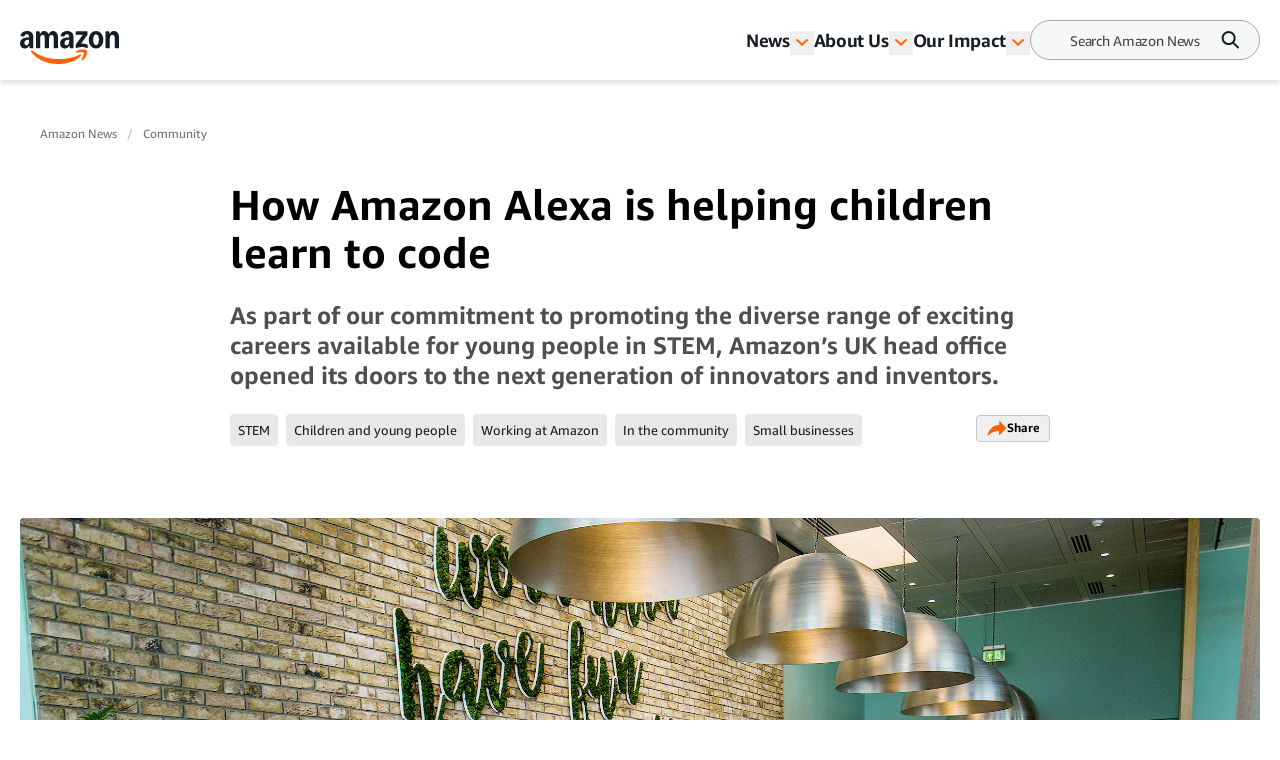

--- FILE ---
content_type: text/html; charset=utf-8
request_url: https://www.aboutamazon.co.uk/news/community/how-amazon-alexa-is-helping-children-learn-to-code
body_size: 48688
content:
<!DOCTYPE html><html lang="en"><head><meta charSet="utf-8"/><meta name="viewport" content="width=device-width, initial-scale=1"/><link rel="preload" as="image" href="https://assets.aboutamazon.com/34/d6/29013b6f4198988e652089444e38/unp-amazon-lhr16-digital-careers-day007.JPG"/><link rel="preload" as="image" href="https://assets.aboutamazon.com/dims4/default/54de6c1/2147483647/strip/true/crop/2400x1600+0+0/resize/1115x743!/quality/90/?url=https%3A%2F%2Famazon-blogs-brightspot.s3.amazonaws.com%2F78%2F63%2F7e12e612403e8bd84672e5d83811%2Funp-amazon-lhr16-digital-careers-day009.JPG"/><link rel="preload" as="image" href="https://assets.aboutamazon.com/dims4/default/6ec2649/2147483647/strip/true/crop/2400x1600+0+0/resize/1115x743!/quality/90/?url=https%3A%2F%2Famazon-blogs-brightspot.s3.amazonaws.com%2F51%2F9f%2F83aa401148b5b6a4acd085510962%2Funp-amazon-lhr16-digital-careers-day051.JPG"/><link rel="stylesheet" href="/_next/static/css/faeae2506a850526.css" data-precedence="next"/><link rel="stylesheet" href="/_next/static/css/7d97fe51bdfb705a.css" data-precedence="next"/><link rel="stylesheet" href="/_next/static/css/906dc2a3f8603b0b.css" data-precedence="next"/><link rel="stylesheet" href="/_next/static/css/9df73e26ccf28cf7.css" data-precedence="next"/><link rel="stylesheet" href="/_next/static/css/6f7f17778fe925f4.css" data-precedence="next"/><link rel="preload" as="script" fetchPriority="low" href="/_next/static/chunks/webpack-17c9833bc0c6967f.js"/><script src="/_next/static/chunks/4bd1b696-182b6b13bdad92e3.js" async=""></script><script src="/_next/static/chunks/1255-df170c1493f64051.js" async=""></script><script src="/_next/static/chunks/main-app-c3d933b1d603b1b7.js" async=""></script><script src="/_next/static/chunks/5163-3c894510899b57d1.js" async=""></script><script src="/_next/static/chunks/app/layout-58288755fe05f4c5.js" async=""></script><script src="/_next/static/chunks/4ec97bd2-6fe3e4f1b8693cf7.js" async=""></script><script src="/_next/static/chunks/5eb80a2d-dca531e9390fea8e.js" async=""></script><script src="/_next/static/chunks/9c0be7fd-8dc855d3624392a8.js" async=""></script><script src="/_next/static/chunks/d101304b-86472c2be22f8142.js" async=""></script><script src="/_next/static/chunks/0cb8460a-25c0117c9e5b10ba.js" async=""></script><script src="/_next/static/chunks/7b01e4aa-1b628c92ea2b29f6.js" async=""></script><script src="/_next/static/chunks/ddb11654-2e965a1653ae3662.js" async=""></script><script src="/_next/static/chunks/2396a370-760d85c027a7bdf2.js" async=""></script><script src="/_next/static/chunks/ea055470-9fc14f5e14023203.js" async=""></script><script src="/_next/static/chunks/782b29a1-382647064771dca3.js" async=""></script><script src="/_next/static/chunks/674be3f2-2a7cb07c10a9a60a.js" async=""></script><script src="/_next/static/chunks/0c2bd621-3044b7630ab40273.js" async=""></script><script src="/_next/static/chunks/a88a5821-5c53616bbb191964.js" async=""></script><script src="/_next/static/chunks/1e82ba45-c4b3dd3e70947820.js" async=""></script><script src="/_next/static/chunks/4c5fd163-dcf18717809d8b73.js" async=""></script><script src="/_next/static/chunks/b6264f8f-8c6aafb34cd0a5e9.js" async=""></script><script src="/_next/static/chunks/bc0e69f6-2dbebf85f84b1c0e.js" async=""></script><script src="/_next/static/chunks/8f7c2092-20f353d326e96afe.js" async=""></script><script src="/_next/static/chunks/78120182-001b0a6de48f2dbb.js" async=""></script><script src="/_next/static/chunks/dbb9d6b5-eda8ba1dbcfcf282.js" async=""></script><script src="/_next/static/chunks/aa59ef6c-9710b8fec132679d.js" async=""></script><script src="/_next/static/chunks/6e01793f-5469742640219b99.js" async=""></script><script src="/_next/static/chunks/3224e4dd-8d8a6f79d219a8ac.js" async=""></script><script src="/_next/static/chunks/aeae96fd-6ad6b4aaf42b17fa.js" async=""></script><script src="/_next/static/chunks/3534eb0e-03867ddcb2e15b5b.js" async=""></script><script src="/_next/static/chunks/152c37e3-61458e7f4b1dc2e1.js" async=""></script><script src="/_next/static/chunks/03964f3a-9a6919d1aa20012a.js" async=""></script><script src="/_next/static/chunks/6fb0dd44-608695b08411ce7d.js" async=""></script><script src="/_next/static/chunks/3441d278-d7760601ca868647.js" async=""></script><script src="/_next/static/chunks/3065-c24fdaf255e5c275.js" async=""></script><script src="/_next/static/chunks/2057-1456da05101b28d4.js" async=""></script><script src="/_next/static/chunks/app/%5B%5B...slug%5D%5D/page-98f6d06932fddab3.js" async=""></script><script src="/_next/static/chunks/592-1aaa5b6069fbaa00.js" async=""></script><script src="/_next/static/chunks/app/error-e07a14b9a20eee50.js" async=""></script><script src="https://cdn1.adoberesources.net/alloy/2.27.0/alloy.min.js" async=""></script><link rel="preload" href="https://assets.adobedtm.com/057ba335cefc/edb903aead4f/launch-44ec4d431192.min.js" as="script"/><link rel="preload" href="https://www.youtube.com/iframe_api" as="script"/><link rel="preload" href="https://consent.trustarc.com/autoblockasset/core.min.js?domain=aboutamazon.global.com" as="script"/><link rel="preload" href="https://consent.trustarc.com/autoblockoptout?domain=aboutamazon.global.com" as="script"/><link rel="preload" href="https://consent.trustarc.com/notice?domain=aboutamazon.global.com&amp;c=teconsent&amp;js=nj&amp;noticeType=bb&amp;text=true&amp;gtm=1&amp;language=co.uk" as="script"/><link rel="apple-touch-icon" sizes="180x180" href="/_next/static/media/apple-touch-icon.706b1b87.png"/><link rel="icon" type="image/png" href="/_next/static/media/favicon-32x32.2b6b6c3a.png"/><link rel="icon" type="image/png" href="/_next/static/media/favicon-16x16.d315d746.png"/><link rel="alternate" type="application/rss+xml" href="https://www.aboutamazon.co.uk/rss/feed.rss"/><script src="/_next/static/chunks/polyfills-42372ed130431b0a.js" noModule=""></script></head><body class="__variable_5ad93c"><div hidden=""><!--$?--><template id="B:0"></template><!--/$--></div><script id="alloy-innerHtml">!function(n,o){o.forEach(function(o){n[o]||((n.__alloyNS=n.__alloyNS||
            []).push(o),n[o]=function(){var u=arguments;return new Promise(
            function(i,l){n.setTimeout(function(){n[o].q.push([i,l,u])})})},n[o].q=[])})}
            (window,["alloy"]);</script><header><!--$?--><template id="B:1"></template><!--/$--></header><section><div class="ArticlePage-topContainer-background-v2 ArticleType-article" id="ArticlePage"><div class="ArticlePage-topContainer ArticlePageContainer-lead V2"><div><nav aria-label="Breadcrumb" class="breadcrumb"><ol><li style="display:inline-flex"><a href="https://www.aboutamazon.co.uk/news" class="breadcrumb__link">Amazon News</a></li><li style="display:inline-flex"><a href="https://www.aboutamazon.co.uk/news/community" class="breadcrumb__link">Community</a></li></ol></nav><div class="article-header-v2 standard" data-testid="ArticleHeaderV2"><div class="article-header-v2__title-content"><h1>How Amazon Alexa is helping children learn to code</h1><p>As part of our commitment to promoting the diverse range of exciting careers available for young people in STEM, Amazon’s UK head office opened its doors to the next generation of innovators and inventors.</p><div class="tags-desktop"><div class="related-tags v2" data-testid="related-tags"><div class="related-tags__content"><nav><ol><li style="display:inline-flex"><a href="https://www.aboutamazon.co.uk/news/tag/stem" class="related-tags__link">STEM</a></li><li style="display:inline-flex"><a href="https://www.aboutamazon.co.uk/news/tag/children-and-young-people" class="related-tags__link">Children and young people</a></li><li style="display:inline-flex"><a href="https://www.aboutamazon.co.uk/news/tag/working-at-amazon" class="related-tags__link">Working at Amazon</a></li><li style="display:inline-flex"><a href="https://www.aboutamazon.co.uk/news/tag/in-the-community" class="related-tags__link">In the community</a></li><li style="display:inline-flex"><a href="https://www.aboutamazon.co.uk/news/tag/small-businesses" class="related-tags__link">Small businesses</a></li></ol></nav><div data-testid="SocialSharesV2" class="share"><div><button class="button LightOutlinedV2 is-reversed has-icon" data-testid="button-fn" type="button">Share<div data-testid="icon-ShareArrowOrange"><svg xmlns="http://www.w3.org/2000/svg" width="20" height="17" fill="none"><path fill="#FF6200" d="m12.158.5 7.207 7.747-7.37 7.242v-4.21C9.046 10.269 2.132 13.473.364 16.5c0 0 1.147-11.116 11.793-11.621V.5Z"></path></svg></div></button></div></div></div></div></div></div><div class="article-header-v2__img-content"><div class="lead-image-section"><img alt="Children at Amazon’s Digital Careers Day for young people in STEM" height="698" role="" src="https://assets.aboutamazon.com/34/d6/29013b6f4198988e652089444e38/unp-amazon-lhr16-digital-careers-day007.JPG" width="1240" class=""/></div></div><div class="article-header-v2__publisher-content "><div class="author"><p>Written by <!-- -->Amazon staff</p></div><div class="published"><p class="published__date"> </p><p class="published__read-time">1 min read</p></div></div><div class="tags-mobile"><div class="related-tags v2" data-testid="related-tags"><div class="related-tags__content"><nav><ol><li style="display:inline-flex"><a href="https://www.aboutamazon.co.uk/news/tag/stem" class="related-tags__link">STEM</a></li><li style="display:inline-flex"><a href="https://www.aboutamazon.co.uk/news/tag/children-and-young-people" class="related-tags__link">Children and young people</a></li><li style="display:inline-flex"><a href="https://www.aboutamazon.co.uk/news/tag/working-at-amazon" class="related-tags__link">Working at Amazon</a></li><li style="display:inline-flex"><a href="https://www.aboutamazon.co.uk/news/tag/in-the-community" class="related-tags__link">In the community</a></li><li style="display:inline-flex"><a href="https://www.aboutamazon.co.uk/news/tag/small-businesses" class="related-tags__link">Small businesses</a></li></ol></nav><div data-testid="SocialSharesV2" class="share"><div><button class="button LightOutlinedV2 is-reversed has-icon" data-testid="button-fn" type="button">Share<div data-testid="icon-ShareArrowOrange"><svg xmlns="http://www.w3.org/2000/svg" width="20" height="17" fill="none"><path fill="#FF6200" d="m12.158.5 7.207 7.747-7.37 7.242v-4.21C9.046 10.269 2.132 13.473.364 16.5c0 0 1.147-11.116 11.793-11.621V.5Z"></path></svg></div></button></div></div></div></div></div></div></div></div></div><div class="ArticlePage-wrapper ArticleType-article v2-no-nav"><main class="ArticlePage-main v2"><article class="ArticlePage-mainContent"><div class="ArticlePage-articleBody articleBody"><article><div class="contentContainer block"><div class="contentItem-role-text"><span class="text v2"><div class="text"><span class="text v2">Primary school pupils jumped at the chance to write code for our digital assistant Alexa – thanks to Amazon’s Digital Careers Day.</span></div></span></div></div><div class="contentContainer block"><div class="contentItem-role-text"><span class="text v2"><div class="text"><span class="text v2">Hosted at Amazon’s UK head office in Shoreditch, East London, pupils from </span><a class="link" target="_blank" rel="noopener noreferrer" href="http://www.kilburnprimaryschool.co.uk/"><span class="text v2">Kilburn Primary School</span></a><span class="text v2">, </span><a class="link" target="_blank" rel="noopener noreferrer" href="https://www.westbridgeprimaryschool.com/"><span class="text v2">Westbridge Primary School</span></a><span class="text v2"> and </span><a class="link" target="_blank" rel="noopener noreferrer" href="http://www.balgowan.bromley.sch.uk/"><span class="text v2">Balgowan Primary School</span></a><span class="text v2"> wrote code for new </span><a class="link" target="_blank" rel="noopener noreferrer" href="https://developer.amazon.com/en-gb/alexa-skills-kit"><span class="text v2">Alexa Skills</span></a><span class="text v2"> – while also developing their own STEM skills.</span></div></span></div></div><div class="contentContainer block"><div class="contentItem-role-image"><div class="image "><img alt="School children at Amazon UK" height="743" role="" src="https://assets.aboutamazon.com/dims4/default/54de6c1/2147483647/strip/true/crop/2400x1600+0+0/resize/1115x743!/quality/90/?url=https%3A%2F%2Famazon-blogs-brightspot.s3.amazonaws.com%2F78%2F63%2F7e12e612403e8bd84672e5d83811%2Funp-amazon-lhr16-digital-careers-day009.JPG" width="1115" class="v2"/><span class="image-caption v2"></span></div></div></div><div class="contentContainer block"><div class="contentItem-role-heading3"></div></div><div class="contentContainer block"><div class="contentItem-role-heading3"><h3 style="font-size:1.25rem;font-weight:600" class="contentHeading">A unique insight into STEM careers</h3></div></div><div class="contentContainer block"><div class="contentItem-role-text"><span class="text v2"><div class="text"><span class="text v2">The Digital Careers Day provided STEM-focused workshops, including tech talks with our developers and engineers.</span></div></span></div></div><div class="contentContainer block"><div class="contentItem-role-text"><span class="text v2"><div class="text"><span class="text v2">Ben Elliss, Director of Software Development for Amazon, has more than twenty years of experience in the industry and he was delighted to share insights about his career with the pupils.</span></div></span></div></div><div class="contentContainer block"><div class="contentItem-role-text"><span class="text v2"><div class="text"><span class="text v2">Speaking after the workshop, Ben said: “Promoting STEM as a career choice for children is incredibly important to us at Amazon. I hope that by opening the doors to our UK head office, we have opened new eyes to the exciting possibilities of a career in innovation.”</span></div></span></div></div><div class="contentContainer block"><div class="contentItem-role-heading3"><h3 style="font-size:1.25rem;font-weight:600" class="contentHeading">Coding for Alexa</h3></div></div><div class="contentContainer block"><div class="contentItem-role-text"><span class="text v2"><div class="text"><span class="text v2">After learning how to build Alexa Skills, the children successfully wrote code for the digital assistant – and we were blown away by their creative, unusual and exciting ideas.</span></div></span></div></div><div class="contentContainer block"><div class="contentItem-role-image"><div class="image "><img alt="School children learning to code at Amazon UK" height="743" role="" src="https://assets.aboutamazon.com/dims4/default/6ec2649/2147483647/strip/true/crop/2400x1600+0+0/resize/1115x743!/quality/90/?url=https%3A%2F%2Famazon-blogs-brightspot.s3.amazonaws.com%2F51%2F9f%2F83aa401148b5b6a4acd085510962%2Funp-amazon-lhr16-digital-careers-day051.JPG" width="1115" class="v2"/><span class="image-caption v2"></span></div></div></div><div class="contentContainer block"><div class="contentItem-role-heading3"><h3 style="font-size:1.25rem;font-weight:600" class="contentHeading">Long-term commitment to STEM education</h3></div></div><div class="contentContainer block"><div class="contentItem-role-text"><span class="text v2"><div class="text"><span class="text v2">At Amazon we are proud to promote the diverse range of careers available to young people who choose to pursue further study in STEM subjects. This is part of our long-term commitment to STEM education in the UK.</span></div></span></div></div><div class="contentContainer block"><div class="contentItem-role-text"><span class="text v2"><div class="text"><span class="text v2">We previously hosted </span><a class="link" target="_blank" rel="noopener noreferrer" href="https://blog.aboutamazon.co.uk/in-the-community/inspiring-thousands-of-future-innovators-with-our-camp-amazon-stem-workshops-during-british-science-week"><span class="text v2">Camp Amazon</span></a><span class="text v2"> during British Science Week, which saw 1,200 school children take part in </span><a class="link" target="_blank" rel="noopener noreferrer" href="https://www.crestawards.org/"><span class="text v2">CREST</span></a><span class="text v2">-approved STEM workshops in partnership with the </span><a class="link" target="_blank" rel="noopener noreferrer" href="https://www.britishscienceassociation.org/"><span class="text v2">British Science Association</span></a><span class="text v2">.</span></div></span></div></div><div class="contentContainer block"><div class="contentItem-role-text"><span class="text v2"><div class="text"><span class="text v2">We have also launched a</span><a class="link" target="_blank" rel="noopener noreferrer" href="https://blog.aboutamazon.co.uk/supporting-small-businesses/building-digital-skills-for-small-businesses-with-our-new-1m-sme-apprenticeship-fund"><span class="text v2">£1m SME Apprenticeship Fund and new Amazon Academy programme</span></a><span class="text v2"> as part of a package of new measures to help small and medium-sized businesses (SMEs) upskill their workforce in vital retail and digital skills. The SME Apprenticeship Fund will also enable the creation of over 150 </span><a class="link" target="_blank" rel="noopener noreferrer" href="https://www.instituteforapprenticeships.org/apprenticeship-standards/digital-marketer-integrated-degree/"><span class="text v2">Digital Marketing</span></a><span class="text v2">, </span><a class="link" target="_blank" rel="noopener noreferrer" href="https://www.instituteforapprenticeships.org/apprenticeship-standards/business-administrator/"><span class="text v2">Business Administrator</span></a><span class="text v2"> and </span><a class="link" target="_blank" rel="noopener noreferrer" href="https://www.instituteforapprenticeships.org/apprenticeship-standards/customer-service-practitioner/"><span class="text v2">Customer Services</span></a><span class="text v2"> roles, who will work full-time for SMEs that sell on Amazon.</span></div></span></div></div><div class="contentContainer block"><div class="contentItem-role-text"><span class="text v2"><div class="text"><span class="text v2">We would like to say a huge thank you to all the staff and young people who joined us at our head office for the Digital Careers Day. We’re excited to discover where this new generation of builders, inventors and innovators will take us next!</span><br/></div></span></div></div><div class="contentContainer"><div class="articles-links"><p class="articles-links__title">Trending news and stories</p><ol class="articles-links__list"><li style="margin-bottom:1rem"><a href="https://www.aboutamazon.co.uk/news/community/robot-challenge-sparks-pupils-passion-for-tech-careers" class="articles-links__item">Robot challenge sparks pupils’ passion for tech careers </a></li><li style="margin-bottom:1rem"><a href="https://www.aboutamazon.co.uk/news/community/feeling-inspired-by-the-amazon-lgbt-reading-roadshow" class="articles-links__item">Be inspired by the Amazon LGBT+ Reading Roadshow</a></li><li style="margin-bottom:1rem"><a href="https://www.aboutamazon.co.uk/news/community/supporting-oscars-book-prize-celebrating-childrens-love-of-reading" class="articles-links__item">Supporting Oscar’s Book Prize: celebrating children’s love of reading</a></li></ol></div></div></article></div></article><div class="ArticlePage-tags"><div class="related-tags v2" data-testid="related-tags"><hr/><p class="related-tags__title"> <!-- -->Related Tags<!-- --> </p><div class="related-tags__content"><nav><ol><li style="display:inline-flex"><a href="https://www.aboutamazon.co.uk/news/tag/stem" class="related-tags__link">STEM</a></li><li style="display:inline-flex"><a href="https://www.aboutamazon.co.uk/news/tag/children-and-young-people" class="related-tags__link">Children and young people</a></li><li style="display:inline-flex"><a href="https://www.aboutamazon.co.uk/news/tag/working-at-amazon" class="related-tags__link">Working at Amazon</a></li><li style="display:inline-flex"><a href="https://www.aboutamazon.co.uk/news/tag/in-the-community" class="related-tags__link">In the community</a></li><li style="display:inline-flex"><a href="https://www.aboutamazon.co.uk/news/tag/small-businesses" class="related-tags__link">Small businesses</a></li></ol></nav><div data-testid="SocialSharesV2" class="share"><div><button class="button LightOutlinedV2 is-reversed has-icon" data-testid="button-fn" type="button">Share<div data-testid="icon-ShareArrowOrange"><svg xmlns="http://www.w3.org/2000/svg" width="20" height="17" fill="none"><path fill="#FF6200" d="m12.158.5 7.207 7.747-7.37 7.242v-4.21C9.046 10.269 2.132 13.473.364 16.5c0 0 1.147-11.116 11.793-11.621V.5Z"></path></svg></div></button></div></div></div></div></div></main></div><div class="article-carousel v2" data-testid="ArticleCarousel"><div class="article-carousel-wrapper"><div class="article-carousel-title">More from Amazon<div class="article-carousel-controls"><button disabled="" data-testid="prev"><span class="sr-only ">Previous slide</span><div data-testid="icon-ChevronRight"><svg xmlns="http://www.w3.org/2000/svg" width="24" height="24" fill="none" viewBox="0 0 24 24" data-testid="chevronRightIcon"><path fill="#2F3033" fill-rule="evenodd" d="M11.659 17.316l5.656-5.657-1.414-1.415v.001l-4.245-4.244-1.414 1.414 4.244 4.244-4.242 4.242 1.415 1.415z" clip-rule="evenodd"></path></svg></div></button>1 / 1<button data-testid="next"><span class="sr-only ">Next slide</span><div data-testid="icon-ChevronRight"><svg xmlns="http://www.w3.org/2000/svg" width="24" height="24" fill="none" viewBox="0 0 24 24" data-testid="chevronRightIcon"><path fill="#2F3033" fill-rule="evenodd" d="M11.659 17.316l5.656-5.657-1.414-1.415v.001l-4.245-4.244-1.414 1.414 4.244 4.244-4.242 4.242 1.415 1.415z" clip-rule="evenodd"></path></svg></div></button></div></div><div class="carousel"><div class="slick-slider carousel__slider-container slick-initialized" dir="ltr"><div class="slick-list"><div class="slick-track" style="width:800%;left:0%"><div data-index="0" class="slick-slide slick-active slick-current" tabindex="-1" aria-hidden="false" style="outline:none;width:12.5%"><div><div class="promo-card-v2 promo-card-v2--bottomrail" data-testid="PromoCardV2" tabindex="0"><div class="promo-card-v2__media"><a aria-label="Meet the charities awarded £30,000 grants through Amazon’s Regional Creatives Fund " href="https://www.aboutamazon.co.uk/news/community/amazon-regional-creatives-fund" tabindex="0"><picture><source media="(max-width: 568px)"/><img src="https://assets.aboutamazon.com/dims4/default/48ed3b1/2147483647/strip/true/crop/2000x1125+0+0/resize/1320x743!/quality/90/?url=https%3A%2F%2Famazon-blogs-brightspot.s3.amazonaws.com%2Fac%2Fdf%2F3c10d2384944a92031a83f09ab49%2Frcf-hero-2000x1125.jpg" alt="Meet the charities awarded £30,000 grants through Amazon’s Regional Creatives Fund "/></picture></a></div><div class="promo-card-v2__content"><div class="promo-card-v2__title"><a href="https://www.aboutamazon.co.uk/news/community/amazon-regional-creatives-fund" tabindex="0" data-testid="PromoCardV2-title">Meet the charities awarded £30,000 grants through Amazon’s Regional Creatives Fund </a></div><div class="card-meta stacked"><div class="card-meta__left"><div class="card-meta__category"><a href="https://www.aboutamazon.co.uk/news/community">Community</a></div></div><div class="card-meta__right"><div class="card-meta__right"><div class="card-meta__published">27 November 2025</div></div></div></div></div></div></div></div><div data-index="1" class="slick-slide" tabindex="-1" aria-hidden="true" style="outline:none;width:12.5%"><div><div class="promo-card-v2 promo-card-v2--bottomrail" data-testid="PromoCardV2" tabindex="-1"><div class="promo-card-v2__media"><a aria-label="Buy two eligible products and Amazon will donate a third to charity through ‘You Buy. We Donate’ " href="https://www.aboutamazon.co.uk/news/community/amazon-you-buy-we-donate" tabindex="-1"><picture><source media="(max-width: 568px)"/><img src="https://assets.aboutamazon.com/dims4/default/ce43c12/2147483647/strip/true/crop/2000x1126+0+0/resize/1320x743!/quality/90/?url=https%3A%2F%2Famazon-blogs-brightspot.s3.amazonaws.com%2F87%2F0b%2F71bf475148c1a0199504fb19bd61%2Fhero-2.jpg" alt="Buy two eligible products and Amazon will donate a third to charity through ‘You Buy. We Donate’ "/></picture></a></div><div class="promo-card-v2__content"><div class="promo-card-v2__title"><a href="https://www.aboutamazon.co.uk/news/community/amazon-you-buy-we-donate" tabindex="-1" data-testid="PromoCardV2-title">Buy two eligible products and Amazon will donate a third to charity through ‘You Buy. We Donate’ </a></div><div class="card-meta stacked"><div class="card-meta__left"><div class="card-meta__category"><a href="https://www.aboutamazon.co.uk/news/community">Community</a></div></div><div class="card-meta__right"><div class="card-meta__right"><div class="card-meta__published">22 October 2025</div></div></div></div></div></div></div></div><div data-index="2" class="slick-slide" tabindex="-1" aria-hidden="true" style="outline:none;width:12.5%"><div><div class="promo-card-v2 promo-card-v2--bottomrail" data-testid="PromoCardV2" tabindex="-1"><div class="promo-card-v2__media"><a aria-label="Prime Video invests another £2.2 million in UK TV &amp; film training, launching one of the largest free programmes for freelancers" href="https://www.aboutamazon.co.uk/news/community/prime-video-pathway" tabindex="-1"><picture><source media="(max-width: 568px)"/><img src="https://assets.aboutamazon.com/dims4/default/a600fa0/2147483647/strip/true/crop/2000x1126+0+0/resize/1320x743!/quality/90/?url=https%3A%2F%2Famazon-blogs-brightspot.s3.amazonaws.com%2F41%2Fb6%2F5e92c2aa4ba5ac9bcb60935c93e8%2Fpv-pathway-hero-2000x1125.jpg" alt="Prime Video invests another £2.2 million in UK TV &amp; film training, launching one of the largest free programmes for freelancers"/></picture></a></div><div class="promo-card-v2__content"><div class="promo-card-v2__title"><a href="https://www.aboutamazon.co.uk/news/community/prime-video-pathway" tabindex="-1" data-testid="PromoCardV2-title">Prime Video invests another £2.2 million in UK TV &amp; film training, launching one of the largest free programmes for freelancers</a></div><div class="card-meta stacked"><div class="card-meta__left"><div class="card-meta__category"><a href="https://www.aboutamazon.co.uk/news/community">Community</a></div></div><div class="card-meta__right"><div class="card-meta__right"><div class="card-meta__published">14 October 2025</div></div></div></div></div></div></div></div><div data-index="3" class="slick-slide" tabindex="-1" aria-hidden="true" style="outline:none;width:12.5%"><div><div class="promo-card-v2 promo-card-v2--bottomrail" data-testid="PromoCardV2" tabindex="-1"><div class="promo-card-v2__media"><a aria-label="Red Nose Day 2025: Everything you need to know" href="https://www.aboutamazon.co.uk/news/community/red-nose-day-2025" tabindex="-1"><picture><source media="(max-width: 568px)"/><img src="https://assets.aboutamazon.com/dims4/default/ad9522c/2147483647/strip/true/crop/2048x1366+0+0/resize/1114x743!/quality/90/?url=https%3A%2F%2Famazon-blogs-brightspot.s3.amazonaws.com%2F48%2Fd9%2F553f385043748763453339943bed%2Ffamily-image-red-nose-day-2.jpg" alt="Red Nose Day 2025: Everything you need to know"/></picture></a></div><div class="promo-card-v2__content"><div class="promo-card-v2__title"><a href="https://www.aboutamazon.co.uk/news/community/red-nose-day-2025" tabindex="-1" data-testid="PromoCardV2-title">Red Nose Day 2025: Everything you need to know</a></div><div class="card-meta stacked"><div class="card-meta__left"><div class="card-meta__category"><a href="https://www.aboutamazon.co.uk/news/community">Community</a></div></div><div class="card-meta__right"><div class="card-meta__right"><div class="card-meta__published">21 March 2025</div></div></div></div></div></div></div></div><div data-index="4" class="slick-slide" tabindex="-1" aria-hidden="true" style="outline:none;width:12.5%"><div><div class="promo-card-v2 promo-card-v2--bottomrail" data-testid="PromoCardV2" tabindex="-1"><div class="promo-card-v2__media"><a aria-label="What is a Multibank? Find out how Amazon is helping get surplus goods to those in need" href="https://www.aboutamazon.co.uk/news/community/what-is-multibank" tabindex="-1"><picture><source media="(max-width: 568px)"/><img src="https://assets.aboutamazon.com/dims4/default/fac87b1/2147483647/strip/true/crop/2000x1334+0+0/resize/1114x743!/quality/90/?url=https%3A%2F%2Famazon-blogs-brightspot.s3.amazonaws.com%2F94%2F93%2F73c6b63445b0b5db564dbd91fbd6%2Famazonmultibankbirminghamedit-003.JPG" alt="What is a Multibank? Find out how Amazon is helping get surplus goods to those in need"/></picture></a></div><div class="promo-card-v2__content"><div class="promo-card-v2__title"><a href="https://www.aboutamazon.co.uk/news/community/what-is-multibank" tabindex="-1" data-testid="PromoCardV2-title">What is a Multibank? Find out how Amazon is helping get surplus goods to those in need</a></div><div class="card-meta stacked"><div class="card-meta__left"><div class="card-meta__category"><a href="https://www.aboutamazon.co.uk/news/community">Community</a></div></div><div class="card-meta__right"><div class="card-meta__right"><div class="card-meta__published">18 March 2025</div></div></div></div></div></div></div></div><div data-index="5" class="slick-slide" tabindex="-1" aria-hidden="true" style="outline:none;width:12.5%"><div><div class="promo-card-v2 promo-card-v2--bottomrail" data-testid="PromoCardV2" tabindex="-1"><div class="promo-card-v2__media"><a aria-label="Amazon launches Birmingham’s first Multibank to help 75,000 families in need" href="https://www.aboutamazon.co.uk/news/community/amazon-launches-west-midlands-multibank-birmingham" tabindex="-1"><picture><source media="(max-width: 568px)"/><img src="https://assets.aboutamazon.com/dims4/default/ae43459/2147483647/strip/true/crop/2000x1334+0+0/resize/1114x743!/quality/90/?url=https%3A%2F%2Famazon-blogs-brightspot.s3.amazonaws.com%2Fa8%2F9a%2Ff4d575f44a19b9209c5fc2e5e4bc%2Famazonmultibankbirminghamedit-013.JPG" alt="Amazon launches Birmingham’s first Multibank to help 75,000 families in need"/></picture></a></div><div class="promo-card-v2__content"><div class="promo-card-v2__title"><a href="https://www.aboutamazon.co.uk/news/community/amazon-launches-west-midlands-multibank-birmingham" tabindex="-1" data-testid="PromoCardV2-title">Amazon launches Birmingham’s first Multibank to help 75,000 families in need</a></div><div class="card-meta stacked"><div class="card-meta__left"><div class="card-meta__category"><a href="https://www.aboutamazon.co.uk/news/community">Community</a></div></div><div class="card-meta__right"><div class="card-meta__right"><div class="card-meta__published">09 March 2025</div></div></div></div></div></div></div></div><div data-index="6" class="slick-slide" tabindex="-1" aria-hidden="true" style="outline:none;width:12.5%"><div><div class="promo-card-v2 promo-card-v2--bottomrail" data-testid="PromoCardV2" tabindex="-1"><div class="promo-card-v2__media"><a aria-label="Amazon launches first Disaster Relief Hub in Europe to speed up support during humanitarian crises" href="https://www.aboutamazon.co.uk/news/community/amazon-disaster-relief-hub-europe" tabindex="-1"><picture><source media="(max-width: 568px)"/><img src="https://assets.aboutamazon.com/dims4/default/d1a79bf/2147483647/strip/true/crop/3000x2000+0+0/resize/1115x743!/quality/90/?url=https%3A%2F%2Famazon-blogs-brightspot.s3.amazonaws.com%2F7c%2Fa8%2F5370a8fd4e58894e20a49c695de6%2Fdisaster-relief-hub-opening-de.jpg" alt="Amazon launches first Disaster Relief Hub in Europe to speed up support during humanitarian crises"/></picture></a></div><div class="promo-card-v2__content"><div class="promo-card-v2__title"><a href="https://www.aboutamazon.co.uk/news/community/amazon-disaster-relief-hub-europe" tabindex="-1" data-testid="PromoCardV2-title">Amazon launches first Disaster Relief Hub in Europe to speed up support during humanitarian crises</a></div><div class="card-meta stacked"><div class="card-meta__left"><div class="card-meta__category"><a href="https://www.aboutamazon.co.uk/news/community">Community</a></div></div><div class="card-meta__right"><div class="card-meta__right"><div class="card-meta__published">15 March 2024</div></div></div></div></div></div></div></div><div data-index="7" class="slick-slide" tabindex="-1" aria-hidden="true" style="outline:none;width:12.5%"><div><div class="promo-card-v2 promo-card-v2--bottomrail" data-testid="PromoCardV2" tabindex="-1"><div class="promo-card-v2__media"><a aria-label="Wales is getting a new community donations hub powered by Amazon and local charities" href="https://www.aboutamazon.co.uk/news/community/amazon-multibank-hub-wales" tabindex="-1"><picture><source media="(max-width: 568px)"/><img src="https://assets.aboutamazon.com/dims4/default/846f6c5/2147483647/strip/true/crop/3900x2600+0+0/resize/1115x743!/quality/90/?url=https%3A%2F%2Famazon-blogs-brightspot.s3.amazonaws.com%2Fe7%2Fdb%2Fadfe7f454b0985999efdbc079835%2Famazonshoottuesdayedit-02.JPG" alt="Wales is getting a new community donations hub powered by Amazon and local charities"/></picture></a></div><div class="promo-card-v2__content"><div class="promo-card-v2__title"><a href="https://www.aboutamazon.co.uk/news/community/amazon-multibank-hub-wales" tabindex="-1" data-testid="PromoCardV2-title">Wales is getting a new community donations hub powered by Amazon and local charities</a></div><div class="card-meta stacked"><div class="card-meta__left"><div class="card-meta__category"><a href="https://www.aboutamazon.co.uk/news/community">Community</a></div></div><div class="card-meta__right"><div class="card-meta__right"><div class="card-meta__published">05 March 2024</div></div></div></div></div></div></div></div></div></div></div></div></div></div></section><button data-testid="scrollToTop" class="scrollToTop "><div data-testid="icon-ScrollToTop"><svg xmlns="http://www.w3.org/2000/svg" width="50" height="50" fill="none"><circle cx="25" cy="25" r="25" fill="#EAEFF2"></circle><path fill="#8C8C8C" d="M23.956 18h2.066v16h-2.066V18Z"></path><path fill="#8C8C8C" d="m25 16 1.455 1.42-9 8.637L16 24.637 25 16Z"></path><path fill="#8C8C8C" d="m25 16-1.455 1.42 9 8.637L34 24.637 25 16Z"></path></svg></div><span class="sr-only">Scroll to top button</span></button><footer><div class="footer V2" data-testid="Footer"><div class="footer__left"><div class="footer__left-nav"><div class="footer__left-logo"><a href="https://www.aboutamazon.co.uk/" title="About Amazon Home"><div data-testid="icon-LogoLightV2"><svg width="99" height="33" viewBox="0 0 99 33" fill="none" xmlns="http://www.w3.org/2000/svg"><g id="Layer_1" clip-path="url(#clip0_2277_1127)"><path id="Vector" d="M4.84063 17.4979C3.88196 17.4979 3.03805 17.2896 2.30892 16.8729C1.57979 16.4429 1.01268 15.8516 0.60761 15.099C0.202537 14.3329 0 13.4527 0 12.4582C0 11.2621 0.297054 10.2138 0.891162 9.31338C1.49877 8.41295 2.35618 7.72083 3.46338 7.23702C4.58408 6.75321 5.89382 6.5113 7.39259 6.5113C8.08122 6.5113 8.64157 6.55834 9.07365 6.65241V6.22908C9.07365 5.2077 8.88461 4.44838 8.50655 3.95113C8.12848 3.44044 7.55462 3.18509 6.78498 3.18509C5.54276 3.18509 4.74611 3.8369 4.39505 5.1405C4.28703 5.5168 4.06424 5.67807 3.72668 5.62431L0.972177 5.1405C0.76964 5.10018 0.627864 5.01283 0.546849 4.87844C0.479337 4.74404 0.472586 4.56261 0.526596 4.33415C0.87766 2.96335 1.62029 1.90165 2.7545 1.14905C3.90221 0.383018 5.34022 0 7.06853 0C9.12091 0 10.6804 0.551008 11.7471 1.65302C12.8273 2.75504 13.3674 4.36103 13.3674 6.47098V16.6109C13.3674 16.7587 13.3134 16.8864 13.2054 16.9939C13.1109 17.088 12.9894 17.135 12.8408 17.135H10.2079C9.8838 17.135 9.68126 16.9603 9.60025 16.6109L9.19517 14.7159H9.03314C8.66858 15.6029 8.12173 16.2883 7.39259 16.7721C6.67696 17.256 5.82631 17.4979 4.84063 17.4979ZM4.4153 11.9743C4.4153 12.6866 4.59759 13.2578 4.96215 13.6878C5.34022 14.1045 5.84656 14.3128 6.48118 14.3128C7.31833 14.3128 7.9597 13.9432 8.40528 13.204C8.85086 12.4514 9.07365 11.3763 9.07365 9.97862V8.9102C8.69558 8.84301 8.33777 8.80941 8.0002 8.80941C6.893 8.80941 6.01534 9.09835 5.36723 9.67624C4.73261 10.2407 4.4153 11.0067 4.4153 11.9743ZM15.8789 0.886988C15.8789 0.739157 15.9261 0.618204 16.0207 0.52413C16.1287 0.416616 16.257 0.362859 16.4055 0.362859H19.079C19.2275 0.362859 19.349 0.409896 19.4435 0.503971C19.5516 0.598045 19.6191 0.725718 19.6461 0.886988L20.0511 2.86255H20.2132C20.5777 1.93525 21.0976 1.22969 21.7727 0.745877C22.4613 0.248626 23.2715 0 24.2031 0C25.2023 0 26.0597 0.262065 26.7754 0.786194C27.5045 1.31032 28.0649 2.0562 28.4564 3.02382H28.6185C29.2126 2.00244 29.8809 1.24313 30.6236 0.745877C31.3662 0.248626 32.1966 0 33.1148 0C34.114 0 34.9781 0.268784 35.7072 0.806353C36.4499 1.34392 37.017 2.10996 37.4086 3.10446C37.8001 4.09896 37.9959 5.27489 37.9959 6.63225V16.6109C37.9959 16.7587 37.9419 16.8864 37.8339 16.9939C37.7394 17.088 37.6178 17.135 37.4693 17.135H34.2287C34.0802 17.135 33.9519 17.088 33.8439 16.9939C33.7494 16.8864 33.7021 16.7587 33.7021 16.6109V6.95479C33.7021 5.97373 33.5131 5.22114 33.135 4.69701C32.757 4.17288 32.2101 3.91081 31.4945 3.91081C30.7113 3.91081 30.1105 4.21991 29.6919 4.83812C29.2868 5.45632 29.0843 6.35003 29.0843 7.51924V16.6109C29.0843 16.7587 29.0303 16.8864 28.9223 16.9939C28.8277 17.088 28.7062 17.135 28.5577 17.135H25.3171C25.1686 17.135 25.0403 17.088 24.9323 16.9939C24.8378 16.8864 24.7905 16.7587 24.7905 16.6109V6.95479C24.7905 5.97373 24.6015 5.22114 24.2234 4.69701C23.8453 4.17288 23.2985 3.91081 22.5829 3.91081C21.7997 3.91081 21.1989 4.21991 20.7803 4.83812C20.3752 5.45632 20.1727 6.35003 20.1727 7.51924V16.6109C20.1727 16.7587 20.1187 16.8864 20.0106 16.9939C19.9161 17.088 19.7946 17.135 19.6461 17.135H16.4055C16.257 17.135 16.1287 17.088 16.0207 16.9939C15.9261 16.8864 15.8789 16.7587 15.8789 16.6109V0.886988ZM40.1023 12.4582C40.1023 11.2621 40.3993 10.2138 40.9935 9.31338C41.6011 8.41295 42.4585 7.72083 43.5657 7.23702C44.6864 6.75321 45.9961 6.5113 47.4949 6.5113C48.1835 6.5113 48.7439 6.55834 49.1759 6.65241V6.22908C49.1759 5.2077 48.9869 4.44838 48.6088 3.95113C48.2308 3.44044 47.6569 3.18509 46.8873 3.18509C45.6451 3.18509 44.8484 3.8369 44.4973 5.1405C44.3893 5.5168 44.1665 5.67807 43.829 5.62431L41.0745 5.1405C40.8719 5.10018 40.7302 5.01283 40.6491 4.87844C40.5816 4.74404 40.5749 4.56261 40.6289 4.33415C40.9799 2.96335 41.7226 1.90165 42.8568 1.14905C44.0045 0.383018 45.4425 0 47.1708 0C49.2232 0 50.7827 0.551008 51.8494 1.65302C52.9296 2.75504 53.4697 4.36103 53.4697 6.47098V16.6109C53.4697 16.7587 53.4157 16.8864 53.3077 16.9939C53.2132 17.088 53.0917 17.135 52.9431 17.135H50.3101C49.9861 17.135 49.7836 16.9603 49.7025 16.6109L49.2975 14.7159H49.1354C48.7709 15.6029 48.224 16.2883 47.4949 16.7721C46.7793 17.256 45.9286 17.4979 44.9429 17.4979C43.9572 17.4979 43.1403 17.2896 42.4112 16.8729C41.6821 16.4429 41.115 15.8516 40.7099 15.099C40.3048 14.3329 40.1023 13.4527 40.1023 12.4582ZM44.5176 11.9743C44.5176 12.6866 44.6999 13.2578 45.0644 13.6878C45.4425 14.1045 45.9489 14.3128 46.5835 14.3128C47.4206 14.3128 48.062 13.9432 48.5076 13.204C48.9531 12.4514 49.1759 11.3763 49.1759 9.97862V8.9102C48.7979 8.84301 48.4401 8.80941 48.1025 8.80941C46.9953 8.80941 46.1176 9.09835 45.4695 9.67624C44.8349 10.2407 44.5176 11.0067 44.5176 11.9743ZM55.6571 14.1717C55.6571 13.876 55.7381 13.6206 55.9002 13.4056L62.8269 3.74954H56.3457C56.1972 3.74954 56.0689 3.7025 55.9609 3.60843C55.8664 3.50092 55.8191 3.37324 55.8191 3.22541V0.886988C55.8191 0.739157 55.8664 0.618204 55.9609 0.52413C56.0689 0.416616 56.1972 0.362859 56.3457 0.362859H66.9992C67.1477 0.362859 67.2692 0.416616 67.3637 0.52413C67.4718 0.618204 67.5258 0.739157 67.5258 0.886988V3.32621C67.5258 3.62187 67.4448 3.87721 67.2827 4.09224L61.0041 12.6799C61.3822 12.6127 61.767 12.5791 62.1586 12.5791C63.1307 12.5791 64.0219 12.6665 64.832 12.8412C65.6557 13.0024 66.5063 13.2712 67.384 13.6475C67.6946 13.7819 67.8498 14.0104 67.8498 14.3329V16.6512C67.8498 16.8662 67.7823 17.014 67.6473 17.0947C67.5123 17.1619 67.3435 17.1552 67.141 17.0745C66.1283 16.6982 65.2304 16.4362 64.4472 16.2883C63.6776 16.1271 62.8337 16.0464 61.9155 16.0464C60.9973 16.0464 60.1197 16.1271 59.242 16.2883C58.3779 16.4496 57.4192 16.7117 56.366 17.0745C56.1635 17.1417 55.9947 17.1417 55.8597 17.0745C55.7246 16.9939 55.6571 16.8528 55.6571 16.6512V14.1717ZM68.741 8.74893C68.741 7.10935 69.0583 5.62431 69.6929 4.29383C70.3275 2.94991 71.1984 1.90165 72.3056 1.14905C73.4263 0.383018 74.6686 0 76.0323 0C77.3961 0 78.6518 0.383018 79.759 1.14905C80.8797 1.90165 81.7574 2.94991 82.392 4.29383C83.0401 5.62431 83.3642 7.10935 83.3642 8.74893C83.3642 10.3885 83.0401 11.8803 82.392 13.2242C81.7574 14.5547 80.8797 15.6029 79.759 16.369C78.6518 17.1216 77.4096 17.4979 76.0323 17.4979C74.6551 17.4979 73.4263 17.1216 72.3056 16.369C71.1984 15.6029 70.3275 14.5547 69.6929 13.2242C69.0583 11.8803 68.741 10.3885 68.741 8.74893ZM73.1968 8.74893C73.1968 10.4557 73.4398 11.7728 73.9259 12.7001C74.412 13.6139 75.1142 14.0709 76.0323 14.0709C76.9505 14.0709 77.6594 13.6139 78.159 12.7001C78.6585 11.7728 78.9083 10.4557 78.9083 8.74893C78.9083 7.04215 78.6585 5.73183 78.159 4.81796C77.6594 3.89065 76.9505 3.427 76.0323 3.427C75.1142 3.427 74.412 3.89065 73.9259 4.81796C73.4398 5.73183 73.1968 7.04215 73.1968 8.74893ZM85.5516 0.886988C85.5516 0.739157 85.5988 0.618204 85.6933 0.52413C85.8014 0.416616 85.9296 0.362859 86.0781 0.362859H88.7516C88.9002 0.362859 89.0217 0.409896 89.1162 0.503971C89.2242 0.598045 89.2917 0.725718 89.3187 0.886988L89.7238 2.86255H89.8858C90.2504 1.94869 90.7838 1.24313 91.4859 0.745877C92.2015 0.248626 93.0387 0 93.9973 0C95.0235 0 95.9079 0.268784 96.6506 0.806353C97.4067 1.34392 97.9873 2.10996 98.3924 3.10446C98.7975 4.09896 99 5.27489 99 6.63225V16.6109C99 16.7587 98.946 16.8864 98.838 16.9939C98.7435 17.088 98.6219 17.135 98.4734 17.135H95.2328C95.0843 17.135 94.956 17.088 94.848 16.9939C94.7535 16.8864 94.7062 16.7587 94.7062 16.6109V6.95479C94.7062 5.97373 94.5037 5.22114 94.0986 4.69701C93.6935 4.17288 93.1197 3.91081 92.377 3.91081C91.5534 3.91081 90.9255 4.21991 90.4935 4.83812C90.0614 5.45632 89.8453 6.35003 89.8453 7.51924V16.6109C89.8453 16.7587 89.7913 16.8864 89.6833 16.9939C89.5888 17.088 89.4673 17.135 89.3187 17.135H86.0781C85.9296 17.135 85.8014 17.088 85.6933 16.9939C85.5988 16.8864 85.5516 16.7587 85.5516 16.6109V0.886988Z" fill="white"></path><path id="Vector_2" d="M11.2611 19.4533C11.0045 19.6549 10.9505 19.9909 11.099 20.4613C11.234 20.8779 11.5514 21.3953 12.0509 22.0135C14.0628 24.4863 16.4595 26.5425 19.241 28.1821C22.0225 29.8217 24.9998 31.0312 28.1729 31.8107C31.3595 32.6036 34.6136 33.0001 37.9352 33.0001C42.1884 33.0001 46.2392 32.3819 50.0874 31.1455C53.9356 29.9225 57.1491 28.2023 59.7281 25.9848C60.6328 25.1919 61.0851 24.5602 61.0851 24.0899C61.0851 23.9152 61.0108 23.7404 60.8623 23.5657C60.6598 23.3641 60.4167 23.2969 60.1332 23.3641C59.8496 23.4313 59.4513 23.5993 58.9382 23.8681C56.4673 25.1583 53.4562 26.1864 49.9051 26.9524C46.3674 27.7319 42.6745 28.1216 38.8263 28.1216C34.0599 28.1216 29.4556 27.4765 25.0133 26.1864C20.571 24.8962 16.635 22.8803 13.2054 20.1387C12.7058 19.749 12.3007 19.5004 11.9902 19.3929C11.6931 19.2853 11.4501 19.3055 11.2611 19.4533Z" fill="#FF6200"></path><path id="Vector_3" d="M56.2647 20.4611C55.9812 20.7299 55.9069 21.0121 56.0419 21.3078C56.1365 21.5228 56.3187 21.6438 56.5888 21.6707C56.8588 21.711 57.2437 21.6841 57.7433 21.59C58.5534 21.4153 59.3973 21.2944 60.275 21.2272C61.1526 21.1734 61.9155 21.1868 62.5636 21.2675C63.2117 21.3616 63.6168 21.5228 63.7789 21.7513C64.0219 22.1141 63.9341 22.8802 63.5156 24.0494C63.1105 25.2186 62.5569 26.3542 61.8548 27.4562C61.5847 27.8997 61.4227 28.2492 61.3687 28.5045C61.3147 28.7598 61.3822 28.9749 61.5712 29.1496C61.6927 29.2705 61.8277 29.331 61.9763 29.331C62.3678 29.331 62.9349 28.9883 63.6776 28.3029C65.0143 27.1471 65.9527 25.7763 66.4928 24.1905C66.7899 23.3707 66.9722 22.5106 67.0397 21.6102C67.1072 20.7098 67.0059 20.0647 66.7359 19.6749C66.4793 19.2986 65.9122 18.9895 65.0346 18.7476C64.1704 18.5057 63.2995 18.3848 62.4219 18.3848C60.707 18.3848 59.08 18.7879 57.5407 19.5943C56.9736 19.9034 56.5483 20.1923 56.2647 20.4611Z" fill="#FF6200"></path></g><defs><clipPath id="clip0_2277_1127"><rect width="99" height="33" fill="white"></rect></clipPath></defs></svg></div></a></div><div class="footer__left-nav-col"><a href="https://www.aboutamazon.co.uk/news" class="footer__left-nav-link">Amazon News</a><a href="https://press.aboutamazon.com/uk/press-release-archive" class="footer__left-nav-link" target="_blank" rel="noopener noreferrer">Press Centre<div data-testid="icon-ExternalLink"><svg width="17" height="16" viewBox="0 0 17 16" fill="none" xmlns="http://www.w3.org/2000/svg"><g id="external-link"><g id="icons"><path id="Vector" d="M13.3104 8.96999C12.7604 8.96999 12.3104 9.41999 12.3104 9.96999V11.99H4.31036V3.98999H6.29036C6.84036 3.98999 7.29036 3.53999 7.29036 2.98999C7.29036 2.43999 6.84036 1.98999 6.29036 1.98999H4.31036C3.21036 1.98999 2.31036 2.88999 2.31036 3.98999V11.99C2.31036 13.09 3.21036 13.99 4.31036 13.99H12.3104C13.4104 13.99 14.3104 13.09 14.3104 11.99V9.96999C14.3104 9.41999 13.8604 8.96999 13.3104 8.96999Z" fill="white"></path><path id="Vector_2" d="M9.30411 7.99C9.56443 7.99 9.81474 7.89 10.015 7.7L12.3079 5.43V5.99C12.3079 6.54 12.7584 6.99 13.3091 6.99C13.8598 6.99 14.3104 6.54 14.3104 5.99V4C14.3104 2.9 13.4092 2 12.3079 2H10.3054C9.75467 2 9.30411 2.45 9.30411 3C9.30411 3.55 9.75467 4 10.3054 4H10.9161L8.60323 6.3C8.21274 6.69 8.21274 7.32 8.60323 7.71C8.80348 7.91 9.05379 8 9.31412 8L9.30411 7.99Z" fill="white"></path></g></g></svg></div></a><a href="https://amazon.co.uk" class="footer__left-nav-link" target="_blank" rel="noopener noreferrer">Amazon.co.uk<div data-testid="icon-ExternalLink"><svg width="17" height="16" viewBox="0 0 17 16" fill="none" xmlns="http://www.w3.org/2000/svg"><g id="external-link"><g id="icons"><path id="Vector" d="M13.3104 8.96999C12.7604 8.96999 12.3104 9.41999 12.3104 9.96999V11.99H4.31036V3.98999H6.29036C6.84036 3.98999 7.29036 3.53999 7.29036 2.98999C7.29036 2.43999 6.84036 1.98999 6.29036 1.98999H4.31036C3.21036 1.98999 2.31036 2.88999 2.31036 3.98999V11.99C2.31036 13.09 3.21036 13.99 4.31036 13.99H12.3104C13.4104 13.99 14.3104 13.09 14.3104 11.99V9.96999C14.3104 9.41999 13.8604 8.96999 13.3104 8.96999Z" fill="white"></path><path id="Vector_2" d="M9.30411 7.99C9.56443 7.99 9.81474 7.89 10.015 7.7L12.3079 5.43V5.99C12.3079 6.54 12.7584 6.99 13.3091 6.99C13.8598 6.99 14.3104 6.54 14.3104 5.99V4C14.3104 2.9 13.4092 2 12.3079 2H10.3054C9.75467 2 9.30411 2.45 9.30411 3C9.30411 3.55 9.75467 4 10.3054 4H10.9161L8.60323 6.3C8.21274 6.69 8.21274 7.32 8.60323 7.71C8.80348 7.91 9.05379 8 9.31412 8L9.30411 7.99Z" fill="white"></path></g></g></svg></div></a><a href="https://www.aboutamazon.co.uk/site-map" class="footer__left-nav-link">Site Map</a></div><div class="footer__left-nav-col"><a href="https://ir.aboutamazon.com/" class="footer__left-nav-link" target="_blank" rel="noopener noreferrer">Investor Resources <div data-testid="icon-ExternalLink"><svg width="17" height="16" viewBox="0 0 17 16" fill="none" xmlns="http://www.w3.org/2000/svg"><g id="external-link"><g id="icons"><path id="Vector" d="M13.3104 8.96999C12.7604 8.96999 12.3104 9.41999 12.3104 9.96999V11.99H4.31036V3.98999H6.29036C6.84036 3.98999 7.29036 3.53999 7.29036 2.98999C7.29036 2.43999 6.84036 1.98999 6.29036 1.98999H4.31036C3.21036 1.98999 2.31036 2.88999 2.31036 3.98999V11.99C2.31036 13.09 3.21036 13.99 4.31036 13.99H12.3104C13.4104 13.99 14.3104 13.09 14.3104 11.99V9.96999C14.3104 9.41999 13.8604 8.96999 13.3104 8.96999Z" fill="white"></path><path id="Vector_2" d="M9.30411 7.99C9.56443 7.99 9.81474 7.89 10.015 7.7L12.3079 5.43V5.99C12.3079 6.54 12.7584 6.99 13.3091 6.99C13.8598 6.99 14.3104 6.54 14.3104 5.99V4C14.3104 2.9 13.4092 2 12.3079 2H10.3054C9.75467 2 9.30411 2.45 9.30411 3C9.30411 3.55 9.75467 4 10.3054 4H10.9161L8.60323 6.3C8.21274 6.69 8.21274 7.32 8.60323 7.71C8.80348 7.91 9.05379 8 9.31412 8L9.30411 7.99Z" fill="white"></path></g></g></svg></div></a><a href="https://www.amazon.jobs/?utm_source=amazonblog&amp;utm_medium=footerlink&amp;utm_campaign=footer" class="footer__left-nav-link" target="_blank" rel="noopener noreferrer">Careers <div data-testid="icon-ExternalLink"><svg width="17" height="16" viewBox="0 0 17 16" fill="none" xmlns="http://www.w3.org/2000/svg"><g id="external-link"><g id="icons"><path id="Vector" d="M13.3104 8.96999C12.7604 8.96999 12.3104 9.41999 12.3104 9.96999V11.99H4.31036V3.98999H6.29036C6.84036 3.98999 7.29036 3.53999 7.29036 2.98999C7.29036 2.43999 6.84036 1.98999 6.29036 1.98999H4.31036C3.21036 1.98999 2.31036 2.88999 2.31036 3.98999V11.99C2.31036 13.09 3.21036 13.99 4.31036 13.99H12.3104C13.4104 13.99 14.3104 13.09 14.3104 11.99V9.96999C14.3104 9.41999 13.8604 8.96999 13.3104 8.96999Z" fill="white"></path><path id="Vector_2" d="M9.30411 7.99C9.56443 7.99 9.81474 7.89 10.015 7.7L12.3079 5.43V5.99C12.3079 6.54 12.7584 6.99 13.3091 6.99C13.8598 6.99 14.3104 6.54 14.3104 5.99V4C14.3104 2.9 13.4092 2 12.3079 2H10.3054C9.75467 2 9.30411 2.45 9.30411 3C9.30411 3.55 9.75467 4 10.3054 4H10.9161L8.60323 6.3C8.21274 6.69 8.21274 7.32 8.60323 7.71C8.80348 7.91 9.05379 8 9.31412 8L9.30411 7.99Z" fill="white"></path></g></g></svg></div></a><a href="https://www.aboutamazon.co.uk/who-we-are/facts" class="footer__left-nav-link">Facts about Amazon</a><a href="https://trustworthyshopping.aboutamazon.com/en-uk/?utm_source=aauk&amp;utm_medium=footert&amp;utm_campaign=homepage" class="footer__left-nav-link" target="_blank" rel="noopener noreferrer">Trustworthy Shopping at Amazon<div data-testid="icon-ExternalLink"><svg width="17" height="16" viewBox="0 0 17 16" fill="none" xmlns="http://www.w3.org/2000/svg"><g id="external-link"><g id="icons"><path id="Vector" d="M13.3104 8.96999C12.7604 8.96999 12.3104 9.41999 12.3104 9.96999V11.99H4.31036V3.98999H6.29036C6.84036 3.98999 7.29036 3.53999 7.29036 2.98999C7.29036 2.43999 6.84036 1.98999 6.29036 1.98999H4.31036C3.21036 1.98999 2.31036 2.88999 2.31036 3.98999V11.99C2.31036 13.09 3.21036 13.99 4.31036 13.99H12.3104C13.4104 13.99 14.3104 13.09 14.3104 11.99V9.96999C14.3104 9.41999 13.8604 8.96999 13.3104 8.96999Z" fill="white"></path><path id="Vector_2" d="M9.30411 7.99C9.56443 7.99 9.81474 7.89 10.015 7.7L12.3079 5.43V5.99C12.3079 6.54 12.7584 6.99 13.3091 6.99C13.8598 6.99 14.3104 6.54 14.3104 5.99V4C14.3104 2.9 13.4092 2 12.3079 2H10.3054C9.75467 2 9.30411 2.45 9.30411 3C9.30411 3.55 9.75467 4 10.3054 4H10.9161L8.60323 6.3C8.21274 6.69 8.21274 7.32 8.60323 7.71C8.80348 7.91 9.05379 8 9.31412 8L9.30411 7.99Z" fill="white"></path></g></g></svg></div></a></div></div><div class="footer__socials"><a href="https://www.facebook.com/AmazonUK/" target="_blank" rel="noopener noreferrer"><div data-testid="icon-FacebookLight"><svg xmlns="http://www.w3.org/2000/svg" width="24" height="24" fill="none" viewBox="0 0 512 512"><title>Facebook</title><path fill="#FFF" d="M288,192v-38.1c0-17.2,3.8-25.9,30.5-25.9H352V64h-55.9c-68.5,0-91.1,31.4-91.1,85.3V192h-45v64h45v192h83V256h56.4l7.6-64
                        H288z"></path></svg></div></a><a href="https://www.instagram.com/amazonuk/" target="_blank" rel="noopener noreferrer"><div data-testid="icon-InstagramLightV2"><svg width="24" height="24" viewBox="0 0 24 24" fill="none" xmlns="http://www.w3.org/2000/svg" data-testid="instagram-light-v2"><path d="M8.64 4H15.36C17.92 4 20 6.08 20 8.64V15.36C20 16.5906 19.5111 17.7708 18.641 18.641C17.7708 19.5111 16.5906 20 15.36 20H8.64C6.08 20 4 17.92 4 15.36V8.64C4 7.4094 4.48886 6.22919 5.35902 5.35902C6.22919 4.48886 7.4094 4 8.64 4ZM8.48 5.6C7.71618 5.6 6.98364 5.90343 6.44353 6.44353C5.90343 6.98364 5.6 7.71618 5.6 8.48V15.52C5.6 17.112 6.888 18.4 8.48 18.4H15.52C16.2838 18.4 17.0164 18.0966 17.5565 17.5565C18.0966 17.0164 18.4 16.2838 18.4 15.52V8.48C18.4 6.888 17.112 5.6 15.52 5.6H8.48ZM16.2 6.8C16.4652 6.8 16.7196 6.90536 16.9071 7.09289C17.0946 7.28043 17.2 7.53478 17.2 7.8C17.2 8.06522 17.0946 8.31957 16.9071 8.50711C16.7196 8.69464 16.4652 8.8 16.2 8.8C15.9348 8.8 15.6804 8.69464 15.4929 8.50711C15.3054 8.31957 15.2 8.06522 15.2 7.8C15.2 7.53478 15.3054 7.28043 15.4929 7.09289C15.6804 6.90536 15.9348 6.8 16.2 6.8ZM12 8C13.0609 8 14.0783 8.42143 14.8284 9.17157C15.5786 9.92172 16 10.9391 16 12C16 13.0609 15.5786 14.0783 14.8284 14.8284C14.0783 15.5786 13.0609 16 12 16C10.9391 16 9.92172 15.5786 9.17157 14.8284C8.42143 14.0783 8 13.0609 8 12C8 10.9391 8.42143 9.92172 9.17157 9.17157C9.92172 8.42143 10.9391 8 12 8ZM12 9.6C11.3635 9.6 10.753 9.85286 10.3029 10.3029C9.85286 10.753 9.6 11.3635 9.6 12C9.6 12.6365 9.85286 13.247 10.3029 13.6971C10.753 14.1471 11.3635 14.4 12 14.4C12.6365 14.4 13.247 14.1471 13.6971 13.6971C14.1471 13.247 14.4 12.6365 14.4 12C14.4 11.3635 14.1471 10.753 13.6971 10.3029C13.247 9.85286 12.6365 9.6 12 9.6Z" fill="white"></path></svg></div></a><a href="https://www.linkedin.com/company/amazon" target="_blank" rel="noopener noreferrer"><div data-testid="icon-LinkedInLightV2"><svg width="24" height="24" viewBox="0 0 24 24" fill="none" xmlns="http://www.w3.org/2000/svg"><g id="Color/Squid Ink "><path id="Mask" fill-rule="evenodd" clip-rule="evenodd" d="M7.73287 6.06816C7.73287 7.02538 7.01287 7.79268 5.8553 7.79268H5.83374C4.7193 7.79338 4 7.02468 4 6.06816C4 5.08799 4.74226 4.34155 5.87687 4.34155C7.01287 4.34086 7.712 5.08799 7.73287 6.06816ZM4.19478 19.1416H7.51443V9.15686H4.19478V19.1416ZM12.6699 10.5718C13.113 9.89008 13.9012 8.92312 15.6619 8.92312C17.8449 8.92312 19.4838 10.3485 19.4831 13.4177V19.1423H16.1642V13.7996C16.1642 12.4584 15.6835 11.5409 14.4807 11.5409C13.5666 11.5409 13.0198 12.1621 12.7791 12.7562C12.6901 12.9711 12.6699 13.2654 12.6699 13.5659V19.1423H9.35096C9.35096 19.1423 9.39409 10.0932 9.35096 9.15755H12.6699V10.5718ZM12.6699 10.5718C12.6643 10.5829 12.6567 10.5941 12.6483 10.6038H12.6699V10.5718Z" fill="white"></path></g></svg></div></a><a href="https://x.com/AmazonNewsUK" target="_blank" rel="noopener noreferrer"><div data-testid="icon-TwitterLightV2"><svg width="24" height="24" viewBox="0 0 24 24" fill="none" xmlns="http://www.w3.org/2000/svg"><g clip-path="url(#clip0_2189_67739)"><path d="M13.397 9.87774L18.8576 3.66675H17.5638L12.8202 9.05854L9.03428 3.66675H4.66667L10.393 11.8208L4.66667 18.3334H5.96048L10.9667 12.6382L14.9657 18.3334H19.3333L13.397 9.87774ZM11.6243 11.8924L11.0433 11.0799L6.42706 4.62116H8.41462L12.1411 9.83552L12.7198 10.648L17.5631 17.4255H15.5756L11.6243 11.8924Z" fill="white"></path></g><defs><clipPath id="clip0_2189_67739"><rect width="16" height="16" fill="white" transform="translate(4 3)"></rect></clipPath></defs></svg></div></a><a href="https://www.youtube.com/c/AmazonUK" target="_blank" rel="noopener noreferrer"><div data-testid="icon-YouTubeLight"><svg xmlns="http://www.w3.org/2000/svg" width="24" height="24" fill="none" viewBox="0 0 512 512"><title>Youtube</title><g><path fill="#FFF" d="M508.6,148.8c0-45-33.1-81.2-74-81.2C379.2,65,322.7,64,265,64c-3,0-6,0-9,0s-6,0-9,0c-57.6,0-114.2,1-169.6,3.6
                c-40.8,0-73.9,36.4-73.9,81.4C1,184.6-0.1,220.2,0,255.8C-0.1,291.4,1,327,3.4,362.7c0,45,33.1,81.5,73.9,81.5
                c58.2,2.7,117.9,3.9,178.6,3.8c60.8,0.2,120.3-1,178.6-3.8c40.9,0,74-36.5,74-81.5c2.4-35.7,3.5-71.3,3.4-107
                C512.1,220.1,511,184.5,508.6,148.8z M207,353.9V157.4l145,98.2L207,353.9z"></path></g></svg></div></a></div><div class="footer__left-legal"><p><a href="https://amazon.co.uk/">Amazon.co.uk</a><a href="https://www.amazon.co.uk/gp/help/customer/display.html/ref=footer_cou?ie=UTF8&amp;nodeId=201909000">Conditions of Use</a><a href="https://www.amazon.co.uk/gp/help/customer/display.html/ref=footer_privacy?ie=UTF8&amp;nodeId=201909010">Privacy Notice</a><a href="https://www.amazon.co.uk/gp/help/customer/display.html/ref=footer_cookies_notice?ie=UTF8&amp;nodeId=201890250">Cookies Notice</a><a href="https://www.amazon.co.uk/gp/help/customer/display.html/ref=footer_Interest_Based_Ads_Notice?ie=UTF8&amp;nodeId=201909150">Interest-Based Ads Notice</a><a href="#">Cookie Preferences</a>© 1996-<!-- -->2026<!-- --> <!-- -->Amazon.com, Inc. or its affiliates</p></div></div><div class="footer__left-nav-line"></div></div></footer><script type="application/ld+json">{"@context":"http://schema.org","@type":"Article","articleSection":"Community","url":"https://www.aboutamazon.co.uk/news/community/how-amazon-alexa-is-helping-children-learn-to-code","dateModified":"2019-07-17T15:22:24.335Z","datePublished":"2019-07-17T15:22:24.335Z","headline":"How Amazon Alexa is helping children learn to code","image":[{"@context":"http://schema.org","@type":"ImageObject","height":991,"url":"https://assets.aboutamazon.com/dims4/default/ba40be2/2147483647/strip/false/crop/2400x1600+0+0/resize/1486x991!/quality/90/?url=https%3A%2F%2Famazon-blogs-brightspot.s3.amazonaws.com%2F34%2Fd6%2F29013b6f4198988e652089444e38%2Funp-amazon-lhr16-digital-careers-day007.JPG","width":1486},{"@context":"http://schema.org","@type":"ImageObject","height":675,"url":"https://assets.aboutamazon.com/dims4/default/94237a5/2147483647/strip/false/crop/2400x1350+0+39/resize/1200x675!/quality/90/?url=https%3A%2F%2Famazon-blogs-brightspot.s3.amazonaws.com%2F34%2Fd6%2F29013b6f4198988e652089444e38%2Funp-amazon-lhr16-digital-careers-day007.JPG","width":1200}],"mainEntityOfPage":{"@type":"WebPage","@id":"https://www.aboutamazon.co.uk/news/community/how-amazon-alexa-is-helping-children-learn-to-code"},"author":[{"@context":"http://schema.org","@type":"Person","name":"Amazon staff"}],"publisher":{"@type":"Organization","name":"Amazon News UK","logo":{"@type":"ImageObject","url":"https://assets.aboutamazon.com/f0/05/afdcf6d64068bd625ebebfaba6d2/logo-1.svg"},"parentOrganization":{"@type":"Organization","name":"Amazon","url":"https://www.amazon.com"}},"description":"As part of our commitment to promoting the diverse range of exciting careers available for young people in STEM, Amazon’s UK head office opened its doors to the next generation of innovators and inventors."}</script><div id="consent_blackbar"></div><!--$?--><template id="B:2"></template><!--/$--><script>requestAnimationFrame(function(){$RT=performance.now()});</script><script src="/_next/static/chunks/webpack-17c9833bc0c6967f.js" id="_R_" async=""></script><div hidden id="S:1"><div class="hasShortMenuList"><div class="main-navigation__wrapper"><div data-testid="MainNavigation" class="main-navigation__container   "><div class="main-navigation__container-fixed"><nav id="MainNavigation" role="navigation" aria-label="Main Navigation"><a data-testid="LogoButton" href="https://www.aboutamazon.co.uk" aria-label="Amazon Home" class="amazon-logo"><div data-testid="icon-AmazonLogo"><svg width="100" height="33" viewBox="0 0 100 33" fill="none" xmlns="http://www.w3.org/2000/svg"><g clip-path="url(#clip0_2174_5051)"><path d="M4.84063 17.4979C3.88196 17.4979 3.03805 17.2896 2.30892 16.8729C1.57979 16.4429 1.01268 15.8516 0.60761 15.099C0.202537 14.3329 0 13.4527 0 12.4582C0 11.2621 0.297054 10.2138 0.891162 9.31338C1.49877 8.41295 2.35618 7.72083 3.46338 7.23702C4.58408 6.75321 5.89382 6.5113 7.39259 6.5113C8.08122 6.5113 8.64157 6.55834 9.07365 6.65241V6.22908C9.07365 5.2077 8.88461 4.44838 8.50655 3.95113C8.12848 3.44044 7.55462 3.18509 6.78498 3.18509C5.54276 3.18509 4.74611 3.8369 4.39505 5.1405C4.28703 5.5168 4.06424 5.67807 3.72668 5.62431L0.972177 5.1405C0.76964 5.10018 0.627864 5.01283 0.546849 4.87844C0.479337 4.74404 0.472586 4.56261 0.526596 4.33415C0.87766 2.96335 1.62029 1.90165 2.7545 1.14905C3.90221 0.383018 5.34022 0 7.06853 0C9.12091 0 10.6804 0.551008 11.7471 1.65302C12.8273 2.75504 13.3674 4.36103 13.3674 6.47098V16.6109C13.3674 16.7587 13.3134 16.8864 13.2054 16.9939C13.1109 17.088 12.9894 17.135 12.8408 17.135H10.2079C9.8838 17.135 9.68126 16.9603 9.60025 16.6109L9.19517 14.7159H9.03314C8.66858 15.6029 8.12173 16.2883 7.39259 16.7721C6.67696 17.256 5.82631 17.4979 4.84063 17.4979ZM4.4153 11.9743C4.4153 12.6866 4.59759 13.2578 4.96215 13.6878C5.34022 14.1045 5.84656 14.3128 6.48118 14.3128C7.31833 14.3128 7.9597 13.9432 8.40528 13.204C8.85086 12.4514 9.07365 11.3763 9.07365 9.97862V8.9102C8.69558 8.84301 8.33777 8.80941 8.0002 8.80941C6.893 8.80941 6.01534 9.09835 5.36723 9.67624C4.73261 10.2407 4.4153 11.0067 4.4153 11.9743ZM15.8789 0.886988C15.8789 0.739157 15.9261 0.618204 16.0207 0.52413C16.1287 0.416616 16.257 0.362859 16.4055 0.362859H19.079C19.2275 0.362859 19.349 0.409896 19.4435 0.503971C19.5516 0.598045 19.6191 0.725718 19.6461 0.886988L20.0511 2.86255H20.2132C20.5777 1.93525 21.0976 1.22969 21.7727 0.745877C22.4613 0.248626 23.2715 0 24.2031 0C25.2023 0 26.0597 0.262065 26.7754 0.786194C27.5045 1.31032 28.0649 2.0562 28.4564 3.02382H28.6185C29.2126 2.00244 29.8809 1.24313 30.6236 0.745877C31.3662 0.248626 32.1966 0 33.1148 0C34.114 0 34.9781 0.268784 35.7072 0.806353C36.4499 1.34392 37.017 2.10996 37.4086 3.10446C37.8001 4.09896 37.9959 5.27489 37.9959 6.63225V16.6109C37.9959 16.7587 37.9419 16.8864 37.8339 16.9939C37.7394 17.088 37.6178 17.135 37.4693 17.135H34.2287C34.0802 17.135 33.9519 17.088 33.8439 16.9939C33.7494 16.8864 33.7021 16.7587 33.7021 16.6109V6.95479C33.7021 5.97373 33.5131 5.22114 33.135 4.69701C32.757 4.17288 32.2101 3.91081 31.4945 3.91081C30.7113 3.91081 30.1105 4.21991 29.6919 4.83812C29.2868 5.45632 29.0843 6.35003 29.0843 7.51924V16.6109C29.0843 16.7587 29.0303 16.8864 28.9223 16.9939C28.8277 17.088 28.7062 17.135 28.5577 17.135H25.3171C25.1686 17.135 25.0403 17.088 24.9323 16.9939C24.8378 16.8864 24.7905 16.7587 24.7905 16.6109V6.95479C24.7905 5.97373 24.6015 5.22114 24.2234 4.69701C23.8453 4.17288 23.2985 3.91081 22.5829 3.91081C21.7997 3.91081 21.1989 4.21991 20.7803 4.83812C20.3752 5.45632 20.1727 6.35003 20.1727 7.51924V16.6109C20.1727 16.7587 20.1187 16.8864 20.0106 16.9939C19.9161 17.088 19.7946 17.135 19.6461 17.135H16.4055C16.257 17.135 16.1287 17.088 16.0207 16.9939C15.9261 16.8864 15.8789 16.7587 15.8789 16.6109V0.886988ZM40.1023 12.4582C40.1023 11.2621 40.3993 10.2138 40.9935 9.31338C41.6011 8.41295 42.4585 7.72083 43.5657 7.23702C44.6864 6.75321 45.9961 6.5113 47.4949 6.5113C48.1835 6.5113 48.7439 6.55834 49.1759 6.65241V6.22908C49.1759 5.2077 48.9869 4.44838 48.6088 3.95113C48.2308 3.44044 47.6569 3.18509 46.8873 3.18509C45.6451 3.18509 44.8484 3.8369 44.4973 5.1405C44.3893 5.5168 44.1665 5.67807 43.829 5.62431L41.0745 5.1405C40.8719 5.10018 40.7302 5.01283 40.6491 4.87844C40.5816 4.74404 40.5749 4.56261 40.6289 4.33415C40.9799 2.96335 41.7226 1.90165 42.8568 1.14905C44.0045 0.383018 45.4425 0 47.1708 0C49.2232 0 50.7827 0.551008 51.8494 1.65302C52.9296 2.75504 53.4697 4.36103 53.4697 6.47098V16.6109C53.4697 16.7587 53.4157 16.8864 53.3077 16.9939C53.2132 17.088 53.0917 17.135 52.9431 17.135H50.3101C49.9861 17.135 49.7836 16.9603 49.7025 16.6109L49.2975 14.7159H49.1354C48.7709 15.6029 48.224 16.2883 47.4949 16.7721C46.7793 17.256 45.9286 17.4979 44.9429 17.4979C43.9572 17.4979 43.1403 17.2896 42.4112 16.8729C41.6821 16.4429 41.115 15.8516 40.7099 15.099C40.3048 14.3329 40.1023 13.4527 40.1023 12.4582ZM44.5176 11.9743C44.5176 12.6866 44.6999 13.2578 45.0644 13.6878C45.4425 14.1045 45.9489 14.3128 46.5835 14.3128C47.4206 14.3128 48.062 13.9432 48.5076 13.204C48.9531 12.4514 49.1759 11.3763 49.1759 9.97862V8.9102C48.7979 8.84301 48.4401 8.80941 48.1025 8.80941C46.9953 8.80941 46.1176 9.09835 45.4695 9.67624C44.8349 10.2407 44.5176 11.0067 44.5176 11.9743ZM55.6571 14.1717C55.6571 13.876 55.7381 13.6206 55.9002 13.4056L62.8269 3.74954H56.3457C56.1972 3.74954 56.0689 3.7025 55.9609 3.60843C55.8664 3.50092 55.8191 3.37324 55.8191 3.22541V0.886988C55.8191 0.739157 55.8664 0.618204 55.9609 0.52413C56.0689 0.416616 56.1972 0.362859 56.3457 0.362859H66.9992C67.1477 0.362859 67.2692 0.416616 67.3637 0.52413C67.4718 0.618204 67.5258 0.739157 67.5258 0.886988V3.32621C67.5258 3.62187 67.4448 3.87721 67.2827 4.09224L61.0041 12.6799C61.3822 12.6127 61.767 12.5791 62.1586 12.5791C63.1307 12.5791 64.0219 12.6665 64.832 12.8412C65.6557 13.0024 66.5063 13.2712 67.384 13.6475C67.6946 13.7819 67.8498 14.0104 67.8498 14.3329V16.6512C67.8498 16.8662 67.7823 17.014 67.6473 17.0947C67.5123 17.1619 67.3435 17.1552 67.141 17.0745C66.1283 16.6982 65.2304 16.4362 64.4472 16.2883C63.6776 16.1271 62.8337 16.0464 61.9155 16.0464C60.9973 16.0464 60.1197 16.1271 59.242 16.2883C58.3779 16.4496 57.4192 16.7117 56.366 17.0745C56.1635 17.1417 55.9947 17.1417 55.8597 17.0745C55.7246 16.9939 55.6571 16.8528 55.6571 16.6512V14.1717ZM68.741 8.74893C68.741 7.10935 69.0583 5.62431 69.6929 4.29383C70.3275 2.94991 71.1984 1.90165 72.3056 1.14905C73.4263 0.383018 74.6686 0 76.0323 0C77.3961 0 78.6518 0.383018 79.759 1.14905C80.8797 1.90165 81.7574 2.94991 82.392 4.29383C83.0401 5.62431 83.3642 7.10935 83.3642 8.74893C83.3642 10.3885 83.0401 11.8803 82.392 13.2242C81.7574 14.5547 80.8797 15.6029 79.759 16.369C78.6518 17.1216 77.4096 17.4979 76.0323 17.4979C74.6551 17.4979 73.4263 17.1216 72.3056 16.369C71.1984 15.6029 70.3275 14.5547 69.6929 13.2242C69.0583 11.8803 68.741 10.3885 68.741 8.74893ZM73.1968 8.74893C73.1968 10.4557 73.4398 11.7728 73.9259 12.7001C74.412 13.6139 75.1142 14.0709 76.0323 14.0709C76.9505 14.0709 77.6594 13.6139 78.159 12.7001C78.6585 11.7728 78.9083 10.4557 78.9083 8.74893C78.9083 7.04215 78.6585 5.73183 78.159 4.81796C77.6594 3.89065 76.9505 3.427 76.0323 3.427C75.1142 3.427 74.412 3.89065 73.9259 4.81796C73.4398 5.73183 73.1968 7.04215 73.1968 8.74893ZM85.5516 0.886988C85.5516 0.739157 85.5988 0.618204 85.6933 0.52413C85.8014 0.416616 85.9296 0.362859 86.0781 0.362859H88.7516C88.9002 0.362859 89.0217 0.409896 89.1162 0.503971C89.2242 0.598045 89.2917 0.725718 89.3187 0.886988L89.7238 2.86255H89.8858C90.2504 1.94869 90.7838 1.24313 91.4859 0.745877C92.2015 0.248626 93.0387 0 93.9973 0C95.0235 0 95.9079 0.268784 96.6506 0.806353C97.4067 1.34392 97.9873 2.10996 98.3924 3.10446C98.7975 4.09896 99 5.27489 99 6.63225V16.6109C99 16.7587 98.946 16.8864 98.838 16.9939C98.7435 17.088 98.6219 17.135 98.4734 17.135H95.2328C95.0843 17.135 94.956 17.088 94.848 16.9939C94.7535 16.8864 94.7062 16.7587 94.7062 16.6109V6.95479C94.7062 5.97373 94.5037 5.22114 94.0986 4.69701C93.6935 4.17288 93.1197 3.91081 92.377 3.91081C91.5534 3.91081 90.9255 4.21991 90.4935 4.83812C90.0614 5.45632 89.8453 6.35003 89.8453 7.51924V16.6109C89.8453 16.7587 89.7913 16.8864 89.6833 16.9939C89.5888 17.088 89.4673 17.135 89.3187 17.135H86.0781C85.9296 17.135 85.8014 17.088 85.6933 16.9939C85.5988 16.8864 85.5516 16.7587 85.5516 16.6109V0.886988Z" fill="#161D26"></path><path d="M11.2613 19.4533C11.0048 19.6549 10.9507 19.9909 11.0993 20.4613C11.2343 20.8779 11.5516 21.3953 12.0512 22.0135C14.0631 24.4863 16.4597 26.5425 19.2412 28.1821C22.0228 29.8217 25 31.0312 28.1731 31.8107C31.3597 32.6036 34.6138 33.0001 37.9354 33.0001C42.1887 33.0001 46.2394 32.3819 50.0876 31.1455C53.9358 29.9225 57.1494 28.2023 59.7284 25.9848C60.633 25.1919 61.0854 24.5602 61.0854 24.0899C61.0854 23.9152 61.0111 23.7404 60.8626 23.5657C60.66 23.3641 60.417 23.2969 60.1334 23.3641C59.8499 23.4313 59.4516 23.5993 58.9385 23.8681C56.4675 25.1583 53.4565 26.1864 49.9053 26.9524C46.3677 27.7319 42.6748 28.1216 38.8266 28.1216C34.0602 28.1216 29.4559 27.4765 25.0135 26.1864C20.5712 24.8962 16.6353 22.8803 13.2057 20.1387C12.7061 19.749 12.301 19.5004 11.9904 19.3929C11.6934 19.2853 11.4503 19.3055 11.2613 19.4533Z" fill="#FF6200"></path><path d="M56.2647 20.4612C55.9811 20.73 55.9069 21.0123 56.0419 21.3079C56.1364 21.5229 56.3187 21.6439 56.5887 21.6708C56.8588 21.7111 57.2436 21.6842 57.7432 21.5901C58.5534 21.4154 59.3973 21.2945 60.2749 21.2273C61.1526 21.1735 61.9155 21.187 62.5636 21.2676C63.2117 21.3617 63.6168 21.5229 63.7788 21.7514C64.0219 22.1143 63.9341 22.8803 63.5155 24.0495C63.1104 25.2187 62.5568 26.3543 61.8547 27.4564C61.5847 27.8999 61.4226 28.2493 61.3686 28.5046C61.3146 28.76 61.3821 28.975 61.5712 29.1497C61.6927 29.2707 61.8277 29.3311 61.9762 29.3311C62.3678 29.3311 62.9349 28.9884 63.6775 28.303C65.0143 27.1473 65.9527 25.7765 66.4928 24.1906C66.7899 23.3708 66.9721 22.5107 67.0396 21.6103C67.1072 20.7099 67.0059 20.0648 66.7358 19.6751C66.4793 19.2988 65.9122 18.9897 65.0345 18.7477C64.1704 18.5058 63.2995 18.3849 62.4218 18.3849C60.707 18.3849 59.0799 18.7881 57.5407 19.5944C56.9736 19.9035 56.5482 20.1925 56.2647 20.4612Z" fill="#FF6200"></path></g><defs><clipPath id="clip0_2174_5051"><rect width="99" height="33" fill="white"></rect></clipPath></defs></svg></div></a><button data-testid="SearchButtonMobile" class="search-button-mobile"><div data-testid="icon-SearchV2"><svg width="20" height="21" viewBox="0 0 20 21" fill="none" xmlns="http://www.w3.org/2000/svg"><path d="M17.7601 16.85L13.2501 12.29C14.1938 11.027 14.6835 9.48231 14.6399 7.90624C14.5963 6.33017 14.0218 4.81499 13.0096 3.60612C11.9974 2.39726 10.6068 1.5655 9.06291 1.24559C7.51903 0.925681 5.91236 1.13635 4.50315 1.84347C3.09394 2.55059 1.96472 3.71275 1.29841 5.14171C0.632087 6.57066 0.467694 8.18272 0.831855 9.71676C1.19602 11.2508 2.0674 12.617 3.30487 13.594C4.54233 14.571 6.0734 15.1017 7.65007 15.1C9.15877 15.1015 10.6266 14.6098 11.8301 13.7L16.3401 18.25C16.5302 18.4153 16.7757 18.5027 17.0275 18.4948C17.2793 18.4869 17.5188 18.3843 17.6982 18.2074C17.8776 18.0305 17.9836 17.7925 17.9951 17.5408C18.0066 17.2891 17.9226 17.0424 17.7601 16.85ZM7.65007 13.1C6.66117 13.1 5.69447 12.8067 4.87222 12.2573C4.04998 11.7079 3.40911 10.927 3.03068 10.0134C2.65224 9.09977 2.55322 8.09443 2.74615 7.12453C2.93907 6.15462 3.41528 5.26371 4.11454 4.56445C4.8138 3.86518 5.70472 3.38898 6.67462 3.19605C7.64453 3.00313 8.64986 3.10214 9.56349 3.48058C10.4771 3.85902 11.258 4.49988 11.8074 5.32213C12.3568 6.14437 12.6501 7.11107 12.6501 8.09998C12.6501 9.42606 12.1233 10.6978 11.1856 11.6355C10.2479 12.5732 8.97616 13.1 7.65007 13.1Z" fill="#161D26"></path></svg></div></button><div class="main-navigation__desktop-list-container"><ul style="display:flex" data-testid="NavigationList" class="main-navigation__list "><li data-testid="NavigationListItem-0"><div class="main-navigation__link"><a href="https://www.aboutamazon.co.uk/amazon-news-uk" data-testid="MainNavigationLink">News</a><button data-testid="MainNavigationCaret" class="main-navigation__caret" aria-label="News" role="button"><div data-testid="icon-DownArrowOrange"><svg width="16" height="16" viewBox="0 0 16 16" fill="none" xmlns="http://www.w3.org/2000/svg"><path d="M8.00195 11L2.29399 5.61836C2.10575 5.44057 2 5.19944 2 4.94801C2 4.82352 2.02596 4.70024 2.0764 4.58522C2.12685 4.47021 2.20078 4.3657 2.29399 4.27767C2.38719 4.18964 2.49784 4.11981 2.61962 4.07216C2.7414 4.02452 2.87192 4 3.00373 4C3.26994 4 3.52524 4.09988 3.71348 4.27767L8.00195 8.3375L12.2904 4.27767C12.3836 4.18964 12.4943 4.11981 12.6161 4.07216C12.7378 4.02452 12.8684 4 13.0002 4C13.132 4 13.2625 4.02452 13.3843 4.07216C13.5061 4.11981 13.6167 4.18964 13.7099 4.27767C13.8031 4.3657 13.8771 4.47021 13.9275 4.58522C13.9779 4.70024 14.0039 4.82352 14.0039 4.94801C14.0039 5.07251 13.9779 5.19578 13.9275 5.3108C13.8771 5.42582 13.8031 5.53033 13.7099 5.61836L8.00195 11Z" fill="#FF6200"></path></svg></div></button></div><div class="subitems" style="display:none;grid-template-columns:repeat(3, 1fr)" data-testid="MainNavSubitems"><div class="subitems__container"><div><a href="https://www.aboutamazon.co.uk/stores-and-shopping-news" class="subitems__link" data-testid="MainNavSubitemLink">Stores and Shopping</a></div><div><a href="https://www.aboutamazon.co.uk/amazon-web-services-aws-news" class="subitems__link" data-testid="MainNavSubitemLink">AWS</a></div><div><a href="https://www.aboutamazon.co.uk/devices-news" class="subitems__link" data-testid="MainNavSubitemLink">Devices</a></div><div><a href="https://www.aboutamazon.co.uk/entertainment-news" class="subitems__link" data-testid="MainNavSubitemLink">Entertainment</a></div></div><div class="subitems__container"><div><a href="https://www.aboutamazon.co.uk/artificial-intelligence-ai-news" class="subitems__link" data-testid="MainNavSubitemLink">Artificial Intelligence</a></div><div><a href="https://www.aboutamazon.co.uk/workplace-news" class="subitems__link" data-testid="MainNavSubitemLink">Workplace</a></div><div><a href="https://www.aboutamazon.co.uk/sustainability-news" class="subitems__link" data-testid="MainNavSubitemLink">Sustainability</a></div><div><a href="https://www.aboutamazon.co.uk/community-news" class="subitems__link" data-testid="MainNavSubitemLink">Community</a></div></div><div class="subitems__featuredTopics-container"><span class="subitems__featuredTopics">Featured Topics</span><a href="https://www.aboutamazon.co.uk/news/tag/prime" class="tag" data-testid="Tag">Prime</a></div></div></li><li data-testid="NavigationListItem-1"><div class="main-navigation__link"><a href="https://www.aboutamazon.co.uk/who-we-are" data-testid="MainNavigationLink">About Us</a><button data-testid="MainNavigationCaret" class="main-navigation__caret" aria-label="About Us" role="button"><div data-testid="icon-DownArrowOrange"><svg width="16" height="16" viewBox="0 0 16 16" fill="none" xmlns="http://www.w3.org/2000/svg"><path d="M8.00195 11L2.29399 5.61836C2.10575 5.44057 2 5.19944 2 4.94801C2 4.82352 2.02596 4.70024 2.0764 4.58522C2.12685 4.47021 2.20078 4.3657 2.29399 4.27767C2.38719 4.18964 2.49784 4.11981 2.61962 4.07216C2.7414 4.02452 2.87192 4 3.00373 4C3.26994 4 3.52524 4.09988 3.71348 4.27767L8.00195 8.3375L12.2904 4.27767C12.3836 4.18964 12.4943 4.11981 12.6161 4.07216C12.7378 4.02452 12.8684 4 13.0002 4C13.132 4 13.2625 4.02452 13.3843 4.07216C13.5061 4.11981 13.6167 4.18964 13.7099 4.27767C13.8031 4.3657 13.8771 4.47021 13.9275 4.58522C13.9779 4.70024 14.0039 4.82352 14.0039 4.94801C14.0039 5.07251 13.9779 5.19578 13.9275 5.3108C13.8771 5.42582 13.8031 5.53033 13.7099 5.61836L8.00195 11Z" fill="#FF6200"></path></svg></div></button></div><div class="subitems" style="display:none;grid-template-columns:auto" data-testid="MainNavSubitems"><div class="subitems__column-container" data-testid="MainNavSubitemColumn"><div><a href="https://www.aboutamazon.co.uk/what-we-do-uk" class="subitems__link">What We Do</a></div><div><a href="https://www.aboutamazon.co.uk/our-workplace" class="subitems__link">Working at Amazon</a></div><div><a href="https://www.aboutamazon.com/about-us/leadership-principles" class="subitems__link">Amazon Leadership Principles</a></div><div><a href="https://www.aboutamazon.com/about-us/shareholder-letters" class="subitems__link">Shareholder Letters</a></div><div><a href="https://www.aboutamazon.co.uk/who-we-are/awards-and-recognition" class="subitems__link">Awards and Recognition</a></div></div></div></li><li data-testid="NavigationListItem-2"><div class="main-navigation__link"><a href="https://www.aboutamazon.co.uk/our-impact" data-testid="MainNavigationLink">Our Impact</a><button data-testid="MainNavigationCaret" class="main-navigation__caret" aria-label="Our Impact" role="button"><div data-testid="icon-DownArrowOrange"><svg width="16" height="16" viewBox="0 0 16 16" fill="none" xmlns="http://www.w3.org/2000/svg"><path d="M8.00195 11L2.29399 5.61836C2.10575 5.44057 2 5.19944 2 4.94801C2 4.82352 2.02596 4.70024 2.0764 4.58522C2.12685 4.47021 2.20078 4.3657 2.29399 4.27767C2.38719 4.18964 2.49784 4.11981 2.61962 4.07216C2.7414 4.02452 2.87192 4 3.00373 4C3.26994 4 3.52524 4.09988 3.71348 4.27767L8.00195 8.3375L12.2904 4.27767C12.3836 4.18964 12.4943 4.11981 12.6161 4.07216C12.7378 4.02452 12.8684 4 13.0002 4C13.132 4 13.2625 4.02452 13.3843 4.07216C13.5061 4.11981 13.6167 4.18964 13.7099 4.27767C13.8031 4.3657 13.8771 4.47021 13.9275 4.58522C13.9779 4.70024 14.0039 4.82352 14.0039 4.94801C14.0039 5.07251 13.9779 5.19578 13.9275 5.3108C13.8771 5.42582 13.8031 5.53033 13.7099 5.61836L8.00195 11Z" fill="#FF6200"></path></svg></div></button></div><div class="subitems" style="display:none;grid-template-columns:auto" data-testid="MainNavSubitems"><div class="subitems__column-container" data-testid="MainNavSubitemColumn"><div><a href="https://www.aboutamazon.co.uk/our-planet" class="subitems__link">Our Planet</a></div><div><a href="https://www.aboutamazon.co.uk/impact/community" class="subitems__link">Community</a></div><div><a href="https://www.aboutamazon.co.uk/impact/empowering-small-businesses" class="subitems__link">Empowering Small Businesses</a></div><div><a href="https://www.aboutamazon.co.uk/impact-hub" class="subitems__link">Economy</a></div></div></div></li><li class="search-bar-container"><div class="search-bar " data-testid="SearchBar"><input data-testid="SearchInput" type="text" placeholder="Search Amazon News" class="search-input" aria-label="Search" id="SearchInput" value=""/><span class="static-search_icon"><div data-testid="icon-SearchV2"><svg width="20" height="21" viewBox="0 0 20 21" fill="none" xmlns="http://www.w3.org/2000/svg"><path d="M17.7601 16.85L13.2501 12.29C14.1938 11.027 14.6835 9.48231 14.6399 7.90624C14.5963 6.33017 14.0218 4.81499 13.0096 3.60612C11.9974 2.39726 10.6068 1.5655 9.06291 1.24559C7.51903 0.925681 5.91236 1.13635 4.50315 1.84347C3.09394 2.55059 1.96472 3.71275 1.29841 5.14171C0.632087 6.57066 0.467694 8.18272 0.831855 9.71676C1.19602 11.2508 2.0674 12.617 3.30487 13.594C4.54233 14.571 6.0734 15.1017 7.65007 15.1C9.15877 15.1015 10.6266 14.6098 11.8301 13.7L16.3401 18.25C16.5302 18.4153 16.7757 18.5027 17.0275 18.4948C17.2793 18.4869 17.5188 18.3843 17.6982 18.2074C17.8776 18.0305 17.9836 17.7925 17.9951 17.5408C18.0066 17.2891 17.9226 17.0424 17.7601 16.85ZM7.65007 13.1C6.66117 13.1 5.69447 12.8067 4.87222 12.2573C4.04998 11.7079 3.40911 10.927 3.03068 10.0134C2.65224 9.09977 2.55322 8.09443 2.74615 7.12453C2.93907 6.15462 3.41528 5.26371 4.11454 4.56445C4.8138 3.86518 5.70472 3.38898 6.67462 3.19605C7.64453 3.00313 8.64986 3.10214 9.56349 3.48058C10.4771 3.85902 11.258 4.49988 11.8074 5.32213C12.3568 6.14437 12.6501 7.11107 12.6501 8.09998C12.6501 9.42606 12.1233 10.6978 11.1856 11.6355C10.2479 12.5732 8.97616 13.1 7.65007 13.1Z" fill="#161D26"></path></svg></div></span></div></li></ul></div><button class="hamburger-menu" data-testid="HamburgerMenu"><div data-testid="icon-HamburgerDarkV2"><svg width="21" height="21" viewBox="0 0 18 18" fill="none" xmlns="http://www.w3.org/2000/svg"><path d="M1 4H17C17.2652 4 17.5196 3.89464 17.7071 3.70711C17.8946 3.51957 18 3.26522 18 3C18 2.73478 17.8946 2.48043 17.7071 2.29289C17.5196 2.10536 17.2652 2 17 2H1C0.734784 2 0.48043 2.10536 0.292893 2.29289C0.105357 2.48043 0 2.73478 0 3C0 3.26522 0.105357 3.51957 0.292893 3.70711C0.48043 3.89464 0.734784 4 1 4Z" fill="#161D26"></path><path d="M17 8H1C0.734784 8 0.48043 8.10536 0.292893 8.29289C0.105357 8.48043 0 8.73478 0 9C0 9.26522 0.105357 9.51957 0.292893 9.70711C0.48043 9.89464 0.734784 10 1 10H17C17.2652 10 17.5196 9.89464 17.7071 9.70711C17.8946 9.51957 18 9.26522 18 9C18 8.73478 17.8946 8.48043 17.7071 8.29289C17.5196 8.10536 17.2652 8 17 8Z" fill="#161D26"></path><path d="M17 14H1C0.734784 14 0.48043 14.1054 0.292893 14.2929C0.105357 14.4804 0 14.7348 0 15C0 15.2652 0.105357 15.5196 0.292893 15.7071C0.48043 15.8946 0.734784 16 1 16H17C17.2652 16 17.5196 15.8946 17.7071 15.7071C17.8946 15.5196 18 15.2652 18 15C18 14.7348 17.8946 14.4804 17.7071 14.2929C17.5196 14.1054 17.2652 14 17 14Z" fill="#161D26"></path></svg></div></button></nav><div class="main-navigation__mobile-list-container"></div></div></div></div></div></div><script>$RB=[];$RV=function(a){$RT=performance.now();for(var b=0;b<a.length;b+=2){var c=a[b],e=a[b+1];null!==e.parentNode&&e.parentNode.removeChild(e);var f=c.parentNode;if(f){var g=c.previousSibling,h=0;do{if(c&&8===c.nodeType){var d=c.data;if("/$"===d||"/&"===d)if(0===h)break;else h--;else"$"!==d&&"$?"!==d&&"$~"!==d&&"$!"!==d&&"&"!==d||h++}d=c.nextSibling;f.removeChild(c);c=d}while(c);for(;e.firstChild;)f.insertBefore(e.firstChild,c);g.data="$";g._reactRetry&&requestAnimationFrame(g._reactRetry)}}a.length=0};
$RC=function(a,b){if(b=document.getElementById(b))(a=document.getElementById(a))?(a.previousSibling.data="$~",$RB.push(a,b),2===$RB.length&&("number"!==typeof $RT?requestAnimationFrame($RV.bind(null,$RB)):(a=performance.now(),setTimeout($RV.bind(null,$RB),2300>a&&2E3<a?2300-a:$RT+300-a)))):b.parentNode.removeChild(b)};$RC("B:1","S:1")</script><script>(self.__next_f=self.__next_f||[]).push([0])</script><script>self.__next_f.push([1,"1:\"$Sreact.fragment\"\n3:I[9766,[],\"\"]\n4:I[98924,[],\"\"]\n6:I[24431,[],\"OutletBoundary\"]\n8:I[15278,[],\"AsyncMetadataOutlet\"]\na:I[24431,[],\"ViewportBoundary\"]\nc:I[24431,[],\"MetadataBoundary\"]\nd:\"$Sreact.suspense\"\nf:I[57150,[],\"\"]\n10:I[82066,[\"5163\",\"static/chunks/5163-3c894510899b57d1.js\",\"7177\",\"static/chunks/app/layout-58288755fe05f4c5.js\"],\"default\"]\n12:I[74711,[\"5163\",\"static/chunks/5163-3c894510899b57d1.js\",\"7177\",\"static/chunks/app/layout-58288755fe05f4c5.js\"],\"OutbrainPixel\"]\n"])</script><script>self.__next_f.push([1,"13:I[3809,[\"8439\",\"static/chunks/4ec97bd2-6fe3e4f1b8693cf7.js\",\"5556\",\"static/chunks/5eb80a2d-dca531e9390fea8e.js\",\"5619\",\"static/chunks/9c0be7fd-8dc855d3624392a8.js\",\"136\",\"static/chunks/d101304b-86472c2be22f8142.js\",\"1617\",\"static/chunks/0cb8460a-25c0117c9e5b10ba.js\",\"9500\",\"static/chunks/7b01e4aa-1b628c92ea2b29f6.js\",\"4614\",\"static/chunks/ddb11654-2e965a1653ae3662.js\",\"4046\",\"static/chunks/2396a370-760d85c027a7bdf2.js\",\"8278\",\"static/chunks/ea055470-9fc14f5e14023203.js\",\"8171\",\"static/chunks/782b29a1-382647064771dca3.js\",\"7580\",\"static/chunks/674be3f2-2a7cb07c10a9a60a.js\",\"8477\",\"static/chunks/0c2bd621-3044b7630ab40273.js\",\"529\",\"static/chunks/a88a5821-5c53616bbb191964.js\",\"841\",\"static/chunks/1e82ba45-c4b3dd3e70947820.js\",\"8781\",\"static/chunks/4c5fd163-dcf18717809d8b73.js\",\"3035\",\"static/chunks/b6264f8f-8c6aafb34cd0a5e9.js\",\"3432\",\"static/chunks/bc0e69f6-2dbebf85f84b1c0e.js\",\"4376\",\"static/chunks/8f7c2092-20f353d326e96afe.js\",\"2720\",\"static/chunks/78120182-001b0a6de48f2dbb.js\",\"8211\",\"static/chunks/dbb9d6b5-eda8ba1dbcfcf282.js\",\"623\",\"static/chunks/aa59ef6c-9710b8fec132679d.js\",\"5662\",\"static/chunks/6e01793f-5469742640219b99.js\",\"533\",\"static/chunks/3224e4dd-8d8a6f79d219a8ac.js\",\"2080\",\"static/chunks/aeae96fd-6ad6b4aaf42b17fa.js\",\"2394\",\"static/chunks/3534eb0e-03867ddcb2e15b5b.js\",\"1062\",\"static/chunks/152c37e3-61458e7f4b1dc2e1.js\",\"7687\",\"static/chunks/03964f3a-9a6919d1aa20012a.js\",\"3541\",\"static/chunks/6fb0dd44-608695b08411ce7d.js\",\"6112\",\"static/chunks/3441d278-d7760601ca868647.js\",\"5163\",\"static/chunks/5163-3c894510899b57d1.js\",\"3065\",\"static/chunks/3065-c24fdaf255e5c275.js\",\"2057\",\"static/chunks/2057-1456da05101b28d4.js\",\"1340\",\"static/chunks/app/%5B%5B...slug%5D%5D/page-98f6d06932fddab3.js\"],\"default\"]\n"])</script><script>self.__next_f.push([1,"15:I[16144,[\"5163\",\"static/chunks/5163-3c894510899b57d1.js\",\"7177\",\"static/chunks/app/layout-58288755fe05f4c5.js\"],\"ThemeProvider\"]\n16:I[42742,[\"5163\",\"static/chunks/5163-3c894510899b57d1.js\",\"7177\",\"static/chunks/app/layout-58288755fe05f4c5.js\"],\"DomainProvider\"]\n17:I[49567,[\"8439\",\"static/chunks/4ec97bd2-6fe3e4f1b8693cf7.js\",\"5556\",\"static/chunks/5eb80a2d-dca531e9390fea8e.js\",\"5619\",\"static/chunks/9c0be7fd-8dc855d3624392a8.js\",\"136\",\"static/chunks/d101304b-86472c2be22f8142.js\",\"5163\",\"static/chunks/5163-3c894510899b57d1.js\",\"592\",\"static/chunks/592-1aaa5b6069fbaa00.js\",\"8039\",\"static/chunks/app/error-e07a14b9a20eee50.js\"],\"default\"]\n:HL[\"/_next/static/media/06389fc2ceb131fb.p.woff\",\"font\",{\"crossOrigin\":\"\",\"type\":\"font/woff\"}]\n:HL[\"/_next/static/media/2573a0816525bbf7.p.woff\",\"font\",{\"crossOrigin\":\"\",\"type\":\"font/woff\"}]\n:HL[\"/_next/static/media/337fd6ec2b734835.p.woff\",\"font\",{\"crossOrigin\":\"\",\"type\":\"font/woff\"}]\n:HL[\"/_next/static/media/42439b8f44a5716c.p.woff\",\"font\",{\"crossOrigin\":\"\",\"type\":\"font/woff\"}]\n:HL[\"/_next/static/media/4d6a9fb8ff3b8fc2.p.woff\",\"font\",{\"crossOrigin\":\"\",\"type\":\"font/woff\"}]\n:HL[\"/_next/static/media/665b265b8ab38986.p.woff\",\"font\",{\"crossOrigin\":\"\",\"type\":\"font/woff\"}]\n:HL[\"/_next/static/media/7fe83725c48c9c69.p.woff\",\"font\",{\"crossOrigin\":\"\",\"type\":\"font/woff\"}]\n:HL[\"/_next/static/media/d180bbba8bf4e40d.p.woff\",\"font\",{\"crossOrigin\":\"\",\"type\":\"font/woff\"}]\n:HL[\"/_next/static/media/d892c3e5c534541d.p.woff\",\"font\",{\"crossOrigin\":\"\",\"type\":\"font/woff\"}]\n:HL[\"/_next/static/media/f90a977ffdd12ef5.p.woff\",\"font\",{\"crossOrigin\":\"\",\"type\":\"font/woff\"}]\n:HL[\"/_next/static/css/faeae2506a850526.css\",\"style\"]\n:HL[\"/_next/static/css/7d97fe51bdfb705a.css\",\"style\"]\n:HL[\"/_next/static/css/906dc2a3f8603b0b.css\",\"style\"]\n:HL[\"/_next/static/css/9df73e26ccf28cf7.css\",\"style\"]\n:HL[\"/_next/static/css/6f7f17778fe925f4.css\",\"style\"]\n"])</script><script>self.__next_f.push([1,"0:{\"P\":null,\"b\":\"kEYyM947XVkCN6lqo2nSR\",\"p\":\"\",\"c\":[\"\",\"news\",\"community\",\"how-amazon-alexa-is-helping-children-learn-to-code\"],\"i\":false,\"f\":[[[\"\",{\"children\":[[\"slug\",\"news/community/how-amazon-alexa-is-helping-children-learn-to-code\",\"oc\"],{\"children\":[\"__PAGE__\",{}]}]},\"$undefined\",\"$undefined\",true],[\"\",[\"$\",\"$1\",\"c\",{\"children\":[[[\"$\",\"link\",\"0\",{\"rel\":\"stylesheet\",\"href\":\"/_next/static/css/faeae2506a850526.css\",\"precedence\":\"next\",\"crossOrigin\":\"$undefined\",\"nonce\":\"$undefined\"}]],\"$L2\"]}],{\"children\":[[\"slug\",\"news/community/how-amazon-alexa-is-helping-children-learn-to-code\",\"oc\"],[\"$\",\"$1\",\"c\",{\"children\":[null,[\"$\",\"$L3\",null,{\"parallelRouterKey\":\"children\",\"error\":\"$undefined\",\"errorStyles\":\"$undefined\",\"errorScripts\":\"$undefined\",\"template\":[\"$\",\"$L4\",null,{}],\"templateStyles\":\"$undefined\",\"templateScripts\":\"$undefined\",\"notFound\":\"$undefined\",\"forbidden\":\"$undefined\",\"unauthorized\":\"$undefined\"}]]}],{\"children\":[\"__PAGE__\",[\"$\",\"$1\",\"c\",{\"children\":[\"$L5\",[[\"$\",\"link\",\"0\",{\"rel\":\"stylesheet\",\"href\":\"/_next/static/css/7d97fe51bdfb705a.css\",\"precedence\":\"next\",\"crossOrigin\":\"$undefined\",\"nonce\":\"$undefined\"}],[\"$\",\"link\",\"1\",{\"rel\":\"stylesheet\",\"href\":\"/_next/static/css/906dc2a3f8603b0b.css\",\"precedence\":\"next\",\"crossOrigin\":\"$undefined\",\"nonce\":\"$undefined\"}],[\"$\",\"link\",\"2\",{\"rel\":\"stylesheet\",\"href\":\"/_next/static/css/9df73e26ccf28cf7.css\",\"precedence\":\"next\",\"crossOrigin\":\"$undefined\",\"nonce\":\"$undefined\"}],[\"$\",\"link\",\"3\",{\"rel\":\"stylesheet\",\"href\":\"/_next/static/css/6f7f17778fe925f4.css\",\"precedence\":\"next\",\"crossOrigin\":\"$undefined\",\"nonce\":\"$undefined\"}]],[\"$\",\"$L6\",null,{\"children\":[\"$L7\",[\"$\",\"$L8\",null,{\"promise\":\"$@9\"}]]}]]}],{},null,false]},null,false]},null,false],[\"$\",\"$1\",\"h\",{\"children\":[null,[[\"$\",\"$La\",null,{\"children\":\"$Lb\"}],null],[\"$\",\"$Lc\",null,{\"children\":[\"$\",\"div\",null,{\"hidden\":true,\"children\":[\"$\",\"$d\",null,{\"fallback\":null,\"children\":\"$Le\"}]}]}]]}],false]],\"m\":\"$undefined\",\"G\":[\"$f\",[]],\"s\":false,\"S\":false}\n"])</script><script>self.__next_f.push([1,"2:[\"$\",\"html\",null,{\"lang\":\"en\",\"children\":[[\"$\",\"head\",null,{\"children\":[[\"$\",\"link\",null,{\"rel\":\"apple-touch-icon\",\"sizes\":\"180x180\",\"href\":\"/_next/static/media/apple-touch-icon.706b1b87.png\"}],[\"$\",\"link\",null,{\"rel\":\"icon\",\"type\":\"image/png\",\"href\":\"/_next/static/media/favicon-32x32.2b6b6c3a.png\"}],[\"$\",\"link\",null,{\"rel\":\"icon\",\"type\":\"image/png\",\"href\":\"/_next/static/media/favicon-16x16.d315d746.png\"}],[\"$\",\"link\",null,{\"rel\":\"alternate\",\"type\":\"application/rss+xml\",\"href\":\"https://www.aboutamazon.co.uk/rss/feed.rss\"}]]}],[\"$\",\"$L10\",null,{}],[\"$\",\"body\",null,{\"className\":\"__variable_5ad93c\",\"children\":[\"$L11\",[\"$\",\"$L12\",null,{\"articleRoot\":\"https://www.aboutamazon.co.uk\"}]]}]]}]\n"])</script><script>self.__next_f.push([1,"b:[[\"$\",\"meta\",\"0\",{\"charSet\":\"utf-8\"}],[\"$\",\"meta\",\"1\",{\"name\":\"viewport\",\"content\":\"width=device-width, initial-scale=1\"}]]\n"])</script><script>self.__next_f.push([1,"11:[\"$\",\"$L13\",null,{\"formats\":\"$undefined\",\"locale\":\"en\",\"messages\":{\"ArticleLinksList\":{\"TrendingNewsAndStories\":\"Trending news and stories\"},\"ArticlePage\":{\"ArticleAmznStaff\":\"Amazon Staff\",\"ArticlePageAndText\":\"and\",\"ArticleCopyLinkText\":\"Copy Link\",\"ArticleLinkCopiedText\":\"Link copied\",\"ArticleMoreAmazonNews\":\"More Amazon News\",\"ArticleMoreFromAmzn\":\"More from Amazon\",\"ArticlePageAuthorBy\":\"Written by\",\"ArticlePageLastUpdatedText\":\"Last updated:\",\"ArticlePageOverview\":\"Page overview\",\"ArticlePageReadingMinutes\":\"min\",\"ArticlePhotoBy\":\"Photo by\",\"ArticlePageReadText\":\"read\",\"ArticleReading\":\"Reading:\",\"ArticleRelatedTags\":\"Related Tags\",\"ArticleShareText\":\"Share\",\"LiveBlogPageLiveUpdatesBadge\":\"Live Updates\",\"News\":\"News\",\"Next\":\"Next slide\",\"NoIframeSourceProvided\":\"No iframe source provided\",\"Prev\":\"Previous slide\"},\"AuthorPage\":{\"AboutTheAuthor\":\"About the Author\",\"MoreByThisAuthor\":\"More articles by this author\",\"LoadMore\":\"Load more\"},\"CookieManager\":{\"CookiePreferencesButtonText\":\"Cookie Preferences\",\"Message\":\"This content is hosted by a third party (\u003cyoutubeLink\u003e\u003c/youtubeLink\u003e).\u003cbr\u003e\u003c/br\u003e\u003cbr\u003e\u003c/br\u003eTo view the content, you need to consent to cookies by selecting \u003cb\u003eAccept\u003c/b\u003e all in the popup banner. Or you can go to the site footer, select \u003cb\u003eCookie Preferences\u003c/b\u003e, and then select \u003cb\u003eOn\u003c/b\u003e under \u003cb\u003eFunctional Cookies, Performance Cookies\u003c/b\u003e and \u003cb\u003eAdvertising Cookies.\u003c/b\u003e\"},\"Dates\":{\"PageDateMonthsApril\":\"April\",\"PageDateMonthsAugust\":\"August\",\"PageDateMonthsDecember\":\"December\",\"PageDateMonthsFebruary\":\"February\",\"PageDateMonthsJanuary\":\"January\",\"PageDateMonthsJuly\":\"July\",\"PageDateMonthsJune\":\"June\",\"PageDateMonthsMarch\":\"March\",\"PageDateMonthsMay\":\"May\",\"PageDateMonthsNovember\":\"November\",\"PageDateMonthsOctober\":\"October\",\"PageDateMonthsSeptember\":\"September\",\"PageDateMonthsShortApr\":\"April\",\"PageDateMonthsShortAug\":\"Aug.\",\"PageDateMonthsShortDec\":\"Dec.\",\"PageDateMonthsShortFeb\":\"Feb.\",\"PageDateMonthsShortJan\":\"Jan.\",\"PageDateMonthsShortJul\":\"July\",\"PageDateMonthsShortJun\":\"June\",\"PageDateMonthsShortMar\":\"March\",\"PageDateMonthsShortMay\":\"May\",\"PageDateMonthsShortNov\":\"Nov.\",\"PageDateMonthsShortOct\":\"Oct.\",\"PageDateMonthsShortSept\":\"Sept.\"},\"ErrorPage\":{\"ErrorMsg\":\"Error\",\"ErrorMsgInternalError\":\"Internal server error\",\"ErrorMsgMeetTheDogsOfAmazon\":\"Meet the dogs of Amazon\",\"ErrorMsgPageNotFound\":\"Page not found\",\"ErrorMsgPictureOfDog\":\"Picture of a cute dog.\",\"ErrorMsgSinceYouHere\":\"Since you're here ...\",\"ErrorMsgVisitAboutAmazonHomepage\":\"Visit the About Amazon homepage\"},\"Footer\":{\"Accessibility\":{\"About_Amzn_Home\":\"About Amazon Home\"},\"Affiliates\":\"Amazon.com, Inc. or its affiliates\",\"AmznDotCom\":\"Amazon.com\",\"AmznNews\":\"Amazon News\",\"Careers\":\"Careers\",\"Facts\":\"Facts about Amazon\",\"InvestorResources\":\"Investor Resources\",\"PressCenter\":\"Press Center\",\"SiteMap\":\"Site Map\",\"Country\u0026Language\":\"Country \u0026 Language:\"},\"LiveBlogPage\":{\"LiveBlogOneMinuteAgo\":\"1 minute ago\",\"LiveBlogPageLiveUpdatesBadge\":\"Live Updates\",\"LiveBlogRecentPostsTitle\":\"Recent Updates\",\"LiveBlogHoursAgo\":\"{hours, plural, =0 {just now} one {# hour ago} other {# hours ago}}\",\"LiveBlogMinutesAgo\":\"{minutes, plural, =0 {just now} one {# minute ago} other {# minutes ago}}\"},\"Navigation\":{\"BlogsAndNews\":{\"Title\":\"Blogs and News Sites\"}},\"Newsletter\":{\"AmazonPrivacyPolicyLink\":\"Amazon Privacy Policy\",\"AmazonPrivacyPolicyLinkWithText\":\"\u003cprivacyLink\u003e\u003c/privacyLink\u003e Opt out anytime\",\"AmznNews\":\"Amazon News\",\"ConditionsOfUse\":\"Conditions of Use\",\"EnterEmail\":\"Enter email\",\"Heading\":\"Subscribe to Amazon News\",\"SignUp\":\"Sign Up\",\"SignUpMsg\":\"Sign up for the weekly Amazon newsletter\",\"SubHeading\":\"Sign up for the latest news, facts, analysis, and original stories about Amazon, delivered to you weekly.\",\"Subscribe\":\"Subscribe\",\"ThankYouForSigningUp\":\"Thank you for signing up.\"},\"Promo\":{\"About\":\"about\",\"DefaultButtonText\":\"Read more\",\"LearnMore\":\"Learn more\",\"PageHighlights\":\"Page Highlights\",\"SeeAllStories\":\"See all stories\",\"WatchNowText\":\"Watch now\"},\"ScrollToTopComponent\":{\"ScrollToTopButton\":\"Scroll to top button\"},\"StandardPages\":{\"PageExploreMore\":\"Explore more\"},\"Search\":{\"Apply\":\"Apply\",\"Category\":\"Category\",\"ClearFilters\":\"Clear filters\",\"Filter\":\"Filter\",\"Filters\":\"Filters:\",\"LoadMore\":\"Load more\",\"NoResults\":\"Your search shows 0 results\",\"Refine\":\"Refine\",\"Results\":\"results\",\"Search\":\"Search\",\"SearchAmznNews\":\"Search Amazon News\",\"SearchResults\":\"There are \u003ctotal\u003etotal\u003c/total\u003e results that match your search.\",\"Newsfeed\":\"Newsfeed\",\"SearchResultsHeading\":\"Search Results\",\"ApplyFilters\":\"Apply Filters\",\"LatestNews\":\"Latest News\",\"Previous\":\"Previous\",\"Next\":\"Next\",\"ShowingResults\":\"results - showing results\",\"SearchResultsFor\":\"Search Results for:\"},\"RSS\":{\"AmazonNewsRSSFeed\":\"Amazon News RSS Feed\",\"CategoryRSSFeed\":\"{categoryName} RSS Feed\",\"AmazonNews\":\"Amazon News\"}},\"now\":\"$undefined\",\"timeZone\":\"UTC\",\"children\":\"$L14\"}]\n"])</script><script>self.__next_f.push([1,"7:null\n"])</script><script>self.__next_f.push([1,"14:[\"$\",\"$L15\",null,{\"children\":[\"$\",\"$L16\",null,{\"domain\":\"co.uk\",\"children\":[\"$\",\"$L3\",null,{\"parallelRouterKey\":\"children\",\"error\":\"$17\",\"errorStyles\":[[\"$\",\"link\",\"0\",{\"rel\":\"stylesheet\",\"href\":\"/_next/static/css/906dc2a3f8603b0b.css\",\"precedence\":\"next\",\"crossOrigin\":\"$undefined\",\"nonce\":\"$undefined\"}],[\"$\",\"link\",\"1\",{\"rel\":\"stylesheet\",\"href\":\"/_next/static/css/9df73e26ccf28cf7.css\",\"precedence\":\"next\",\"crossOrigin\":\"$undefined\",\"nonce\":\"$undefined\"}],[\"$\",\"link\",\"2\",{\"rel\":\"stylesheet\",\"href\":\"/_next/static/css/8416b7458ed1e166.css\",\"precedence\":\"next\",\"crossOrigin\":\"$undefined\",\"nonce\":\"$undefined\"}]],\"errorScripts\":[],\"template\":[\"$\",\"$L4\",null,{}],\"templateStyles\":\"$undefined\",\"templateScripts\":\"$undefined\",\"notFound\":[\"$L18\",[[\"$\",\"link\",\"0\",{\"rel\":\"stylesheet\",\"href\":\"/_next/static/css/7d97fe51bdfb705a.css\",\"precedence\":\"next\",\"crossOrigin\":\"$undefined\",\"nonce\":\"$undefined\"}],[\"$\",\"link\",\"1\",{\"rel\":\"stylesheet\",\"href\":\"/_next/static/css/906dc2a3f8603b0b.css\",\"precedence\":\"next\",\"crossOrigin\":\"$undefined\",\"nonce\":\"$undefined\"}],[\"$\",\"link\",\"2\",{\"rel\":\"stylesheet\",\"href\":\"/_next/static/css/9df73e26ccf28cf7.css\",\"precedence\":\"next\",\"crossOrigin\":\"$undefined\",\"nonce\":\"$undefined\"}],[\"$\",\"link\",\"3\",{\"rel\":\"stylesheet\",\"href\":\"/_next/static/css/8416b7458ed1e166.css\",\"precedence\":\"next\",\"crossOrigin\":\"$undefined\",\"nonce\":\"$undefined\"}],[\"$\",\"link\",\"4\",{\"rel\":\"stylesheet\",\"href\":\"/_next/static/css/6f7f17778fe925f4.css\",\"precedence\":\"next\",\"crossOrigin\":\"$undefined\",\"nonce\":\"$undefined\"}]]],\"forbidden\":\"$undefined\",\"unauthorized\":\"$undefined\"}]}]}]\n"])</script><script>self.__next_f.push([1,"19:I[80451,[\"8439\",\"static/chunks/4ec97bd2-6fe3e4f1b8693cf7.js\",\"5556\",\"static/chunks/5eb80a2d-dca531e9390fea8e.js\",\"5619\",\"static/chunks/9c0be7fd-8dc855d3624392a8.js\",\"136\",\"static/chunks/d101304b-86472c2be22f8142.js\",\"1617\",\"static/chunks/0cb8460a-25c0117c9e5b10ba.js\",\"9500\",\"static/chunks/7b01e4aa-1b628c92ea2b29f6.js\",\"4614\",\"static/chunks/ddb11654-2e965a1653ae3662.js\",\"4046\",\"static/chunks/2396a370-760d85c027a7bdf2.js\",\"8278\",\"static/chunks/ea055470-9fc14f5e14023203.js\",\"8171\",\"static/chunks/782b29a1-382647064771dca3.js\",\"7580\",\"static/chunks/674be3f2-2a7cb07c10a9a60a.js\",\"8477\",\"static/chunks/0c2bd621-3044b7630ab40273.js\",\"529\",\"static/chunks/a88a5821-5c53616bbb191964.js\",\"841\",\"static/chunks/1e82ba45-c4b3dd3e70947820.js\",\"8781\",\"static/chunks/4c5fd163-dcf18717809d8b73.js\",\"3035\",\"static/chunks/b6264f8f-8c6aafb34cd0a5e9.js\",\"3432\",\"static/chunks/bc0e69f6-2dbebf85f84b1c0e.js\",\"4376\",\"static/chunks/8f7c2092-20f353d326e96afe.js\",\"2720\",\"static/chunks/78120182-001b0a6de48f2dbb.js\",\"8211\",\"static/chunks/dbb9d6b5-eda8ba1dbcfcf282.js\",\"623\",\"static/chunks/aa59ef6c-9710b8fec132679d.js\",\"5662\",\"static/chunks/6e01793f-5469742640219b99.js\",\"533\",\"static/chunks/3224e4dd-8d8a6f79d219a8ac.js\",\"2080\",\"static/chunks/aeae96fd-6ad6b4aaf42b17fa.js\",\"2394\",\"static/chunks/3534eb0e-03867ddcb2e15b5b.js\",\"1062\",\"static/chunks/152c37e3-61458e7f4b1dc2e1.js\",\"7687\",\"static/chunks/03964f3a-9a6919d1aa20012a.js\",\"3541\",\"static/chunks/6fb0dd44-608695b08411ce7d.js\",\"6112\",\"static/chunks/3441d278-d7760601ca868647.js\",\"5163\",\"static/chunks/5163-3c894510899b57d1.js\",\"3065\",\"static/chunks/3065-c24fdaf255e5c275.js\",\"2057\",\"static/chunks/2057-1456da05101b28d4.js\",\"1340\",\"static/chunks/app/%5B%5B...slug%5D%5D/page-98f6d06932fddab3.js\"],\"default\"]\n"])</script><script>self.__next_f.push([1,"1a:T6f5,"])</script><script>self.__next_f.push([1,"{\"@context\":\"http://schema.org\",\"@type\":\"Article\",\"articleSection\":\"Community\",\"url\":\"https://www.aboutamazon.co.uk/news/community/how-amazon-alexa-is-helping-children-learn-to-code\",\"dateModified\":\"2019-07-17T15:22:24.335Z\",\"datePublished\":\"2019-07-17T15:22:24.335Z\",\"headline\":\"How Amazon Alexa is helping children learn to code\",\"image\":[{\"@context\":\"http://schema.org\",\"@type\":\"ImageObject\",\"height\":991,\"url\":\"https://assets.aboutamazon.com/dims4/default/ba40be2/2147483647/strip/false/crop/2400x1600+0+0/resize/1486x991!/quality/90/?url=https%3A%2F%2Famazon-blogs-brightspot.s3.amazonaws.com%2F34%2Fd6%2F29013b6f4198988e652089444e38%2Funp-amazon-lhr16-digital-careers-day007.JPG\",\"width\":1486},{\"@context\":\"http://schema.org\",\"@type\":\"ImageObject\",\"height\":675,\"url\":\"https://assets.aboutamazon.com/dims4/default/94237a5/2147483647/strip/false/crop/2400x1350+0+39/resize/1200x675!/quality/90/?url=https%3A%2F%2Famazon-blogs-brightspot.s3.amazonaws.com%2F34%2Fd6%2F29013b6f4198988e652089444e38%2Funp-amazon-lhr16-digital-careers-day007.JPG\",\"width\":1200}],\"mainEntityOfPage\":{\"@type\":\"WebPage\",\"@id\":\"https://www.aboutamazon.co.uk/news/community/how-amazon-alexa-is-helping-children-learn-to-code\"},\"author\":[{\"@context\":\"http://schema.org\",\"@type\":\"Person\",\"name\":\"Amazon staff\"}],\"publisher\":{\"@type\":\"Organization\",\"name\":\"Amazon News UK\",\"logo\":{\"@type\":\"ImageObject\",\"url\":\"https://assets.aboutamazon.com/f0/05/afdcf6d64068bd625ebebfaba6d2/logo-1.svg\"},\"parentOrganization\":{\"@type\":\"Organization\",\"name\":\"Amazon\",\"url\":\"https://www.amazon.com\"}},\"description\":\"As part of our commitment to promoting the diverse range of exciting careers available for young people in STEM, Amazon’s UK head office opened its doors to the next generation of innovators and inventors.\"}"])</script><script>self.__next_f.push([1,"5:[\"$\",\"$L19\",null,{\"hideNewsletter\":\"$undefined\",\"jsonData\":\"$1a\",\"digitalData\":\"{\\\"pageDetails\\\":{\\\"urlSlug\\\":\\\"page\\\",\\\"country\\\":\\\"GB\\\",\\\"siteSection\\\":\\\"Community\\\",\\\"bspContentUuid\\\":\\\"0000016c-0009-d5f4-ad6c-6cdf13290002\\\",\\\"fullUrl\\\":\\\"https://www.aboutamazon.co.uk/graphql/delivery/page\\\",\\\"publishDate\\\":\\\"07-17-2019 04:22\\\",\\\"siteSection2\\\":\\\"How Amazon Alexa is helping children learn to code\\\",\\\"siteSection3\\\":\\\"\\\",\\\"language\\\":\\\"en\\\",\\\"locale\\\":\\\"en_GB\\\",\\\"pageName\\\":\\\"How Amazon Alexa is helping children learn to code\\\",\\\"tags\\\":\\\"Small businesses, Children and young people, In the community, Working at Amazon, STEM\\\",\\\"sitePath\\\":\\\"/\\\",\\\"site\\\":\\\"ukaboutamazon\\\",\\\"pageType\\\":\\\"article\\\",\\\"ownerSite\\\":\\\"ukaboutamazon\\\",\\\"hiddenTags\\\":\\\"\\\",\\\"pageUrl\\\":\\\"https://www.aboutamazon.co.uk/news/community/how-amazon-alexa-is-helping-children-learn-to-code\\\",\\\"permalink\\\":\\\"https://www.aboutamazon.co.uk/news/community/how-amazon-alexa-is-helping-children-learn-to-code\\\",\\\"authors\\\":\\\"Amazon staff\\\"}}\",\"videoData\":[],\"mainNavigation\":{\"navigation\":{\"items\":[{\"featuredTopics\":[{\"href\":\"https://www.aboutamazon.co.uk/news/tag/prime\",\"role\":\"featuredTopicNavigationItem\",\"text\":\"Prime\"}],\"href\":\"https://www.aboutamazon.co.uk/amazon-news-uk\",\"role\":\"navigationItem\",\"text\":\"News\",\"featuredTopicsDisplayName\":\"Featured Topics\",\"items\":[{\"items\":[{\"href\":\"https://www.aboutamazon.co.uk/stores-and-shopping-news\",\"role\":\"navigationLink\",\"text\":\"Stores and Shopping\"},{\"href\":\"https://www.aboutamazon.co.uk/amazon-web-services-aws-news\",\"role\":\"navigationLink\",\"text\":\"AWS\"},{\"href\":\"https://www.aboutamazon.co.uk/devices-news\",\"role\":\"navigationLink\",\"text\":\"Devices\"},{\"href\":\"https://www.aboutamazon.co.uk/entertainment-news\",\"role\":\"navigationLink\",\"text\":\"Entertainment\"},{\"href\":\"https://www.aboutamazon.co.uk/artificial-intelligence-ai-news\",\"role\":\"navigationLink\",\"text\":\"Artificial Intelligence\"},{\"href\":\"https://www.aboutamazon.co.uk/workplace-news\",\"role\":\"navigationLink\",\"text\":\"Workplace\"},{\"href\":\"https://www.aboutamazon.co.uk/sustainability-news\",\"role\":\"navigationLink\",\"text\":\"Sustainability\"},{\"href\":\"https://www.aboutamazon.co.uk/community-news\",\"role\":\"navigationLink\",\"text\":\"Community\"}],\"role\":\"subnavigationItem\"}]},{\"href\":\"https://www.aboutamazon.co.uk/who-we-are\",\"role\":\"navigationItem\",\"text\":\"About Us\",\"featuredTopicsDisplayName\":\"Featured Topics\",\"items\":[{\"items\":[{\"href\":\"https://www.aboutamazon.co.uk/what-we-do-uk\",\"role\":\"navigationLink\",\"text\":\"What We Do\"},{\"href\":\"https://www.aboutamazon.co.uk/our-workplace\",\"role\":\"navigationLink\",\"text\":\"Working at Amazon\"},{\"href\":\"https://www.aboutamazon.com/about-us/leadership-principles\",\"role\":\"navigationLink\",\"text\":\"Amazon Leadership Principles\"},{\"href\":\"https://www.aboutamazon.com/about-us/shareholder-letters\",\"role\":\"navigationLink\",\"text\":\"Shareholder Letters\"},{\"href\":\"https://www.aboutamazon.co.uk/who-we-are/awards-and-recognition\",\"role\":\"navigationLink\",\"text\":\"Awards and Recognition\"}],\"role\":\"subnavigationItem\"}]},{\"href\":\"https://www.aboutamazon.co.uk/our-impact\",\"role\":\"navigationItem\",\"text\":\"Our Impact\",\"featuredTopicsDisplayName\":\"Featured Topics\",\"items\":[{\"items\":[{\"href\":\"https://www.aboutamazon.co.uk/our-planet\",\"role\":\"navigationLink\",\"text\":\"Our Planet\"},{\"href\":\"https://www.aboutamazon.co.uk/impact/community\",\"role\":\"navigationLink\",\"text\":\"Community\"},{\"href\":\"https://www.aboutamazon.co.uk/impact/empowering-small-businesses\",\"role\":\"navigationLink\",\"text\":\"Empowering Small Businesses\"},{\"href\":\"https://www.aboutamazon.co.uk/impact-hub\",\"role\":\"navigationLink\",\"text\":\"Economy\"}],\"role\":\"subnavigationItem\"}]}],\"role\":\"navigation\"},\"footerFlag\":{},\"footerLanguage\":\"EN\"},\"footerNavigation\":{\"items\":[{\"href\":\"https://www.aboutamazon.co.uk/news\",\"role\":\"navigationItem\",\"text\":\"Amazon News\",\"featuredTopicsDisplayName\":\"Featured Topics\"},{\"href\":\"https://press.aboutamazon.com/uk/press-release-archive\",\"role\":\"navigationItem\",\"text\":\"Press Centre\",\"featuredTopicsDisplayName\":\"Featured Topics\"},{\"href\":\"https://amazon.co.uk\",\"role\":\"navigationItem\",\"text\":\"Amazon.co.uk\",\"featuredTopicsDisplayName\":\"Featured Topics\"},{\"href\":\"https://www.aboutamazon.co.uk/site-map\",\"role\":\"navigationItem\",\"text\":\"Site Map\",\"featuredTopicsDisplayName\":\"Featured Topics\"},{\"href\":\"https://ir.aboutamazon.com/\",\"role\":\"navigationItem\",\"text\":\"Investor Resources \",\"featuredTopicsDisplayName\":\"Featured Topics\"},{\"href\":\"https://www.amazon.jobs/?utm_source=amazonblog\u0026utm_medium=footerlink\u0026utm_campaign=footer\",\"role\":\"navigationItem\",\"text\":\"Careers \",\"featuredTopicsDisplayName\":\"Featured Topics\"},{\"href\":\"https://www.aboutamazon.co.uk/who-we-are/facts\",\"role\":\"navigationItem\",\"text\":\"Facts about Amazon\",\"featuredTopicsDisplayName\":\"Featured Topics\"},{\"href\":\"https://trustworthyshopping.aboutamazon.com/en-uk/?utm_source=aauk\u0026utm_medium=footert\u0026utm_campaign=homepage\",\"role\":\"navigationItem\",\"text\":\"Trustworthy Shopping at Amazon\",\"featuredTopicsDisplayName\":\"Featured Topics\"}],\"role\":\"navigation\"},\"children\":[\"$L1b\",\"$L1c\",\"$L1d\"]}]\n"])</script><script>self.__next_f.push([1,"1e:I[8483,[\"8439\",\"static/chunks/4ec97bd2-6fe3e4f1b8693cf7.js\",\"5556\",\"static/chunks/5eb80a2d-dca531e9390fea8e.js\",\"5619\",\"static/chunks/9c0be7fd-8dc855d3624392a8.js\",\"136\",\"static/chunks/d101304b-86472c2be22f8142.js\",\"1617\",\"static/chunks/0cb8460a-25c0117c9e5b10ba.js\",\"9500\",\"static/chunks/7b01e4aa-1b628c92ea2b29f6.js\",\"4614\",\"static/chunks/ddb11654-2e965a1653ae3662.js\",\"4046\",\"static/chunks/2396a370-760d85c027a7bdf2.js\",\"8278\",\"static/chunks/ea055470-9fc14f5e14023203.js\",\"8171\",\"static/chunks/782b29a1-382647064771dca3.js\",\"7580\",\"static/chunks/674be3f2-2a7cb07c10a9a60a.js\",\"8477\",\"static/chunks/0c2bd621-3044b7630ab40273.js\",\"529\",\"static/chunks/a88a5821-5c53616bbb191964.js\",\"841\",\"static/chunks/1e82ba45-c4b3dd3e70947820.js\",\"8781\",\"static/chunks/4c5fd163-dcf18717809d8b73.js\",\"3035\",\"static/chunks/b6264f8f-8c6aafb34cd0a5e9.js\",\"3432\",\"static/chunks/bc0e69f6-2dbebf85f84b1c0e.js\",\"4376\",\"static/chunks/8f7c2092-20f353d326e96afe.js\",\"2720\",\"static/chunks/78120182-001b0a6de48f2dbb.js\",\"8211\",\"static/chunks/dbb9d6b5-eda8ba1dbcfcf282.js\",\"623\",\"static/chunks/aa59ef6c-9710b8fec132679d.js\",\"5662\",\"static/chunks/6e01793f-5469742640219b99.js\",\"533\",\"static/chunks/3224e4dd-8d8a6f79d219a8ac.js\",\"2080\",\"static/chunks/aeae96fd-6ad6b4aaf42b17fa.js\",\"2394\",\"static/chunks/3534eb0e-03867ddcb2e15b5b.js\",\"1062\",\"static/chunks/152c37e3-61458e7f4b1dc2e1.js\",\"7687\",\"static/chunks/03964f3a-9a6919d1aa20012a.js\",\"3541\",\"static/chunks/6fb0dd44-608695b08411ce7d.js\",\"6112\",\"static/chunks/3441d278-d7760601ca868647.js\",\"5163\",\"static/chunks/5163-3c894510899b57d1.js\",\"3065\",\"static/chunks/3065-c24fdaf255e5c275.js\",\"2057\",\"static/chunks/2057-1456da05101b28d4.js\",\"1340\",\"static/chunks/app/%5B%5B...slug%5D%5D/page-98f6d06932fddab3.js\"],\"ArticleHeaderRedesign\"]\n"])</script><script>self.__next_f.push([1,"20:I[21341,[\"8439\",\"static/chunks/4ec97bd2-6fe3e4f1b8693cf7.js\",\"5556\",\"static/chunks/5eb80a2d-dca531e9390fea8e.js\",\"5619\",\"static/chunks/9c0be7fd-8dc855d3624392a8.js\",\"136\",\"static/chunks/d101304b-86472c2be22f8142.js\",\"1617\",\"static/chunks/0cb8460a-25c0117c9e5b10ba.js\",\"9500\",\"static/chunks/7b01e4aa-1b628c92ea2b29f6.js\",\"4614\",\"static/chunks/ddb11654-2e965a1653ae3662.js\",\"4046\",\"static/chunks/2396a370-760d85c027a7bdf2.js\",\"8278\",\"static/chunks/ea055470-9fc14f5e14023203.js\",\"8171\",\"static/chunks/782b29a1-382647064771dca3.js\",\"7580\",\"static/chunks/674be3f2-2a7cb07c10a9a60a.js\",\"8477\",\"static/chunks/0c2bd621-3044b7630ab40273.js\",\"529\",\"static/chunks/a88a5821-5c53616bbb191964.js\",\"841\",\"static/chunks/1e82ba45-c4b3dd3e70947820.js\",\"8781\",\"static/chunks/4c5fd163-dcf18717809d8b73.js\",\"3035\",\"static/chunks/b6264f8f-8c6aafb34cd0a5e9.js\",\"3432\",\"static/chunks/bc0e69f6-2dbebf85f84b1c0e.js\",\"4376\",\"static/chunks/8f7c2092-20f353d326e96afe.js\",\"2720\",\"static/chunks/78120182-001b0a6de48f2dbb.js\",\"8211\",\"static/chunks/dbb9d6b5-eda8ba1dbcfcf282.js\",\"623\",\"static/chunks/aa59ef6c-9710b8fec132679d.js\",\"5662\",\"static/chunks/6e01793f-5469742640219b99.js\",\"533\",\"static/chunks/3224e4dd-8d8a6f79d219a8ac.js\",\"2080\",\"static/chunks/aeae96fd-6ad6b4aaf42b17fa.js\",\"2394\",\"static/chunks/3534eb0e-03867ddcb2e15b5b.js\",\"1062\",\"static/chunks/152c37e3-61458e7f4b1dc2e1.js\",\"7687\",\"static/chunks/03964f3a-9a6919d1aa20012a.js\",\"3541\",\"static/chunks/6fb0dd44-608695b08411ce7d.js\",\"6112\",\"static/chunks/3441d278-d7760601ca868647.js\",\"5163\",\"static/chunks/5163-3c894510899b57d1.js\",\"3065\",\"static/chunks/3065-c24fdaf255e5c275.js\",\"2057\",\"static/chunks/2057-1456da05101b28d4.js\",\"1340\",\"static/chunks/app/%5B%5B...slug%5D%5D/page-98f6d06932fddab3.js\"],\"ArticleBody\"]\n"])</script><script>self.__next_f.push([1,"21:I[27835,[\"8439\",\"static/chunks/4ec97bd2-6fe3e4f1b8693cf7.js\",\"5556\",\"static/chunks/5eb80a2d-dca531e9390fea8e.js\",\"5619\",\"static/chunks/9c0be7fd-8dc855d3624392a8.js\",\"136\",\"static/chunks/d101304b-86472c2be22f8142.js\",\"1617\",\"static/chunks/0cb8460a-25c0117c9e5b10ba.js\",\"9500\",\"static/chunks/7b01e4aa-1b628c92ea2b29f6.js\",\"4614\",\"static/chunks/ddb11654-2e965a1653ae3662.js\",\"4046\",\"static/chunks/2396a370-760d85c027a7bdf2.js\",\"8278\",\"static/chunks/ea055470-9fc14f5e14023203.js\",\"8171\",\"static/chunks/782b29a1-382647064771dca3.js\",\"7580\",\"static/chunks/674be3f2-2a7cb07c10a9a60a.js\",\"8477\",\"static/chunks/0c2bd621-3044b7630ab40273.js\",\"529\",\"static/chunks/a88a5821-5c53616bbb191964.js\",\"841\",\"static/chunks/1e82ba45-c4b3dd3e70947820.js\",\"8781\",\"static/chunks/4c5fd163-dcf18717809d8b73.js\",\"3035\",\"static/chunks/b6264f8f-8c6aafb34cd0a5e9.js\",\"3432\",\"static/chunks/bc0e69f6-2dbebf85f84b1c0e.js\",\"4376\",\"static/chunks/8f7c2092-20f353d326e96afe.js\",\"2720\",\"static/chunks/78120182-001b0a6de48f2dbb.js\",\"8211\",\"static/chunks/dbb9d6b5-eda8ba1dbcfcf282.js\",\"623\",\"static/chunks/aa59ef6c-9710b8fec132679d.js\",\"5662\",\"static/chunks/6e01793f-5469742640219b99.js\",\"533\",\"static/chunks/3224e4dd-8d8a6f79d219a8ac.js\",\"2080\",\"static/chunks/aeae96fd-6ad6b4aaf42b17fa.js\",\"2394\",\"static/chunks/3534eb0e-03867ddcb2e15b5b.js\",\"1062\",\"static/chunks/152c37e3-61458e7f4b1dc2e1.js\",\"7687\",\"static/chunks/03964f3a-9a6919d1aa20012a.js\",\"3541\",\"static/chunks/6fb0dd44-608695b08411ce7d.js\",\"6112\",\"static/chunks/3441d278-d7760601ca868647.js\",\"5163\",\"static/chunks/5163-3c894510899b57d1.js\",\"3065\",\"static/chunks/3065-c24fdaf255e5c275.js\",\"2057\",\"static/chunks/2057-1456da05101b28d4.js\",\"1340\",\"static/chunks/app/%5B%5B...slug%5D%5D/page-98f6d06932fddab3.js\"],\"ArticleCarouselOCC\"]\n"])</script><script>self.__next_f.push([1,"1f:T6f5,"])</script><script>self.__next_f.push([1,"{\"@context\":\"http://schema.org\",\"@type\":\"Article\",\"articleSection\":\"Community\",\"url\":\"https://www.aboutamazon.co.uk/news/community/how-amazon-alexa-is-helping-children-learn-to-code\",\"dateModified\":\"2019-07-17T15:22:24.335Z\",\"datePublished\":\"2019-07-17T15:22:24.335Z\",\"headline\":\"How Amazon Alexa is helping children learn to code\",\"image\":[{\"@context\":\"http://schema.org\",\"@type\":\"ImageObject\",\"height\":991,\"url\":\"https://assets.aboutamazon.com/dims4/default/ba40be2/2147483647/strip/false/crop/2400x1600+0+0/resize/1486x991!/quality/90/?url=https%3A%2F%2Famazon-blogs-brightspot.s3.amazonaws.com%2F34%2Fd6%2F29013b6f4198988e652089444e38%2Funp-amazon-lhr16-digital-careers-day007.JPG\",\"width\":1486},{\"@context\":\"http://schema.org\",\"@type\":\"ImageObject\",\"height\":675,\"url\":\"https://assets.aboutamazon.com/dims4/default/94237a5/2147483647/strip/false/crop/2400x1350+0+39/resize/1200x675!/quality/90/?url=https%3A%2F%2Famazon-blogs-brightspot.s3.amazonaws.com%2F34%2Fd6%2F29013b6f4198988e652089444e38%2Funp-amazon-lhr16-digital-careers-day007.JPG\",\"width\":1200}],\"mainEntityOfPage\":{\"@type\":\"WebPage\",\"@id\":\"https://www.aboutamazon.co.uk/news/community/how-amazon-alexa-is-helping-children-learn-to-code\"},\"author\":[{\"@context\":\"http://schema.org\",\"@type\":\"Person\",\"name\":\"Amazon staff\"}],\"publisher\":{\"@type\":\"Organization\",\"name\":\"Amazon News UK\",\"logo\":{\"@type\":\"ImageObject\",\"url\":\"https://assets.aboutamazon.com/f0/05/afdcf6d64068bd625ebebfaba6d2/logo-1.svg\"},\"parentOrganization\":{\"@type\":\"Organization\",\"name\":\"Amazon\",\"url\":\"https://www.amazon.com\"}},\"description\":\"As part of our commitment to promoting the diverse range of exciting careers available for young people in STEM, Amazon’s UK head office opened its doors to the next generation of innovators and inventors.\"}"])</script><script>self.__next_f.push([1,"1b:[\"$\",\"$L1e\",null,{\"p\":{\"articleType\":\"article\",\"author\":[{\"id\":\"00000162-b9fc-dcca-ab76-b9fe69930000\",\"name\":\"Amazon staff\"}],\"below\":{\"body\":[{\"items\":[{\"items\":[{\"button\":\"Read more\",\"categoryUrl\":\"https://www.aboutamazon.co.uk/news/community\",\"category\":\"Community\",\"contentId\":\"00000197-d50d-d5cf-a3ff-d74d15fd0001\",\"date\":\"November 27, 2025\",\"items\":[{\"items\":[{\"items\":[{\"role\":\"text\",\"value\":\"Through its new Regional Creatives Fund, Amazon is helping charities create pathways into creative careers.\"}],\"role\":\"block\"}],\"role\":\"promoDescription\"}],\"media\":{\"height\":\"200\",\"role\":\"image\",\"sizes\":[{\"height\":\"743\",\"name\":\"enhancement\",\"role\":\"image\",\"src\":\"https://assets.aboutamazon.com/dims4/default/48ed3b1/2147483647/strip/true/crop/2000x1125+0+0/resize/1320x743!/quality/90/?url=https%3A%2F%2Famazon-blogs-brightspot.s3.amazonaws.com%2Fac%2Fdf%2F3c10d2384944a92031a83f09ab49%2Frcf-hero-2000x1125.jpg\",\"width\":\"1320\"}],\"src\":\"https://assets.aboutamazon.com/dims4/default/e16f2bb/2147483647/strip/true/crop/1688x1125+156+0/resize/300x200!/quality/90/?url=https%3A%2F%2Famazon-blogs-brightspot.s3.amazonaws.com%2Fac%2Fdf%2F3c10d2384944a92031a83f09ab49%2Frcf-hero-2000x1125.jpg\",\"width\":\"300\"},\"role\":\"promo\",\"title\":\"Meet the charities awarded £30,000 grants through Amazon’s Regional Creatives Fund \",\"type\":\"article\",\"url\":\"https://www.aboutamazon.co.uk/news/community/amazon-regional-creatives-fund\"},{\"button\":\"Read more\",\"categoryUrl\":\"https://www.aboutamazon.co.uk/news/community\",\"category\":\"Community\",\"contentId\":\"00000197-2065-d713-a1d7-bd679e300000\",\"date\":\"October 22, 2025\",\"items\":[{\"items\":[{\"items\":[{\"role\":\"text\",\"value\":\"With more than 200,000 hygiene products donated through The Multibank, Amazon’s ‘You Buy. We Donate’ initiative means shoppers can make a real difference.\"}],\"role\":\"block\"}],\"role\":\"promoDescription\"}],\"media\":{\"height\":\"200\",\"role\":\"image\",\"sizes\":[{\"height\":\"743\",\"name\":\"enhancement\",\"role\":\"image\",\"src\":\"https://assets.aboutamazon.com/dims4/default/ce43c12/2147483647/strip/true/crop/2000x1126+0+0/resize/1320x743!/quality/90/?url=https%3A%2F%2Famazon-blogs-brightspot.s3.amazonaws.com%2F87%2F0b%2F71bf475148c1a0199504fb19bd61%2Fhero-2.jpg\",\"width\":\"1320\"}],\"src\":\"https://assets.aboutamazon.com/dims4/default/f786499/2147483647/strip/true/crop/1689x1126+311+0/resize/300x200!/quality/90/?url=https%3A%2F%2Famazon-blogs-brightspot.s3.amazonaws.com%2F87%2F0b%2F71bf475148c1a0199504fb19bd61%2Fhero-2.jpg\",\"width\":\"300\"},\"role\":\"promo\",\"title\":\"Buy two eligible products and Amazon will donate a third to charity through ‘You Buy. We Donate’ \",\"type\":\"article\",\"url\":\"https://www.aboutamazon.co.uk/news/community/amazon-you-buy-we-donate\"},{\"button\":\"Read more\",\"categoryUrl\":\"https://www.aboutamazon.co.uk/news/community\",\"category\":\"Community\",\"contentId\":\"00000199-e1c0-d1f6-abfd-e3d4ee5a0001\",\"date\":\"October 14, 2025\",\"items\":[{\"items\":[{\"items\":[{\"role\":\"text\",\"value\":\"The new funding builds on the successful £10 million Prime Video Pathway initiative launched in 2022, offering vital support to the most in-need professionals.\"}],\"role\":\"block\"}],\"role\":\"promoDescription\"}],\"media\":{\"height\":\"200\",\"role\":\"image\",\"sizes\":[{\"height\":\"743\",\"name\":\"enhancement\",\"role\":\"image\",\"src\":\"https://assets.aboutamazon.com/dims4/default/a600fa0/2147483647/strip/true/crop/2000x1126+0+0/resize/1320x743!/quality/90/?url=https%3A%2F%2Famazon-blogs-brightspot.s3.amazonaws.com%2F41%2Fb6%2F5e92c2aa4ba5ac9bcb60935c93e8%2Fpv-pathway-hero-2000x1125.jpg\",\"width\":\"1320\"}],\"src\":\"https://assets.aboutamazon.com/dims4/default/cdd7917/2147483647/strip/true/crop/1689x1126+156+0/resize/300x200!/quality/90/?url=https%3A%2F%2Famazon-blogs-brightspot.s3.amazonaws.com%2F41%2Fb6%2F5e92c2aa4ba5ac9bcb60935c93e8%2Fpv-pathway-hero-2000x1125.jpg\",\"width\":\"300\"},\"role\":\"promo\",\"title\":\"Prime Video invests another £2.2 million in UK TV \u0026 film training, launching one of the largest free programmes for freelancers\",\"type\":\"article\",\"url\":\"https://www.aboutamazon.co.uk/news/community/prime-video-pathway\"},{\"button\":\"Read more\",\"categoryUrl\":\"https://www.aboutamazon.co.uk/news/community\",\"category\":\"Community\",\"contentId\":\"00000194-ada9-d689-adf4-bfe91ddf0000\",\"date\":\"March 21, 2025\",\"items\":[{\"items\":[{\"items\":[{\"role\":\"text\",\"value\":\"Amazon is the official home of Comic Relief’s iconic Red Nose. Find out how you can get involved in Red Nose Day 2025 and help vulnerable people in the UK and around the world.\"}],\"role\":\"block\"}],\"role\":\"promoDescription\"}],\"media\":{\"height\":\"200\",\"role\":\"image\",\"sizes\":[{\"height\":\"743\",\"name\":\"enhancement\",\"role\":\"image\",\"src\":\"https://assets.aboutamazon.com/dims4/default/ad9522c/2147483647/strip/true/crop/2048x1366+0+0/resize/1114x743!/quality/90/?url=https%3A%2F%2Famazon-blogs-brightspot.s3.amazonaws.com%2F48%2Fd9%2F553f385043748763453339943bed%2Ffamily-image-red-nose-day-2.jpg\",\"width\":\"1114\"}],\"src\":\"https://assets.aboutamazon.com/dims4/default/bf6c3fc/2147483647/strip/true/crop/2048x1365+0+0/resize/300x200!/quality/90/?url=https%3A%2F%2Famazon-blogs-brightspot.s3.amazonaws.com%2F48%2Fd9%2F553f385043748763453339943bed%2Ffamily-image-red-nose-day-2.jpg\",\"width\":\"300\"},\"role\":\"promo\",\"title\":\"Red Nose Day 2025: Everything you need to know\",\"type\":\"article\",\"url\":\"https://www.aboutamazon.co.uk/news/community/red-nose-day-2025\"},{\"button\":\"Read more\",\"categoryUrl\":\"https://www.aboutamazon.co.uk/news/community\",\"category\":\"Community\",\"contentId\":\"0000018f-066b-dd68-a79f-676fa6160001\",\"date\":\"March 18, 2025\",\"items\":[{\"items\":[{\"items\":[{\"role\":\"text\",\"value\":\"Supported by Amazon, Multibanks are donation hubs that distribute essential goods to families in need across the UK.\"}],\"role\":\"block\"}],\"role\":\"promoDescription\"}],\"media\":{\"height\":\"200\",\"role\":\"image\",\"sizes\":[{\"height\":\"743\",\"name\":\"enhancement\",\"role\":\"image\",\"src\":\"https://assets.aboutamazon.com/dims4/default/fac87b1/2147483647/strip/true/crop/2000x1334+0+0/resize/1114x743!/quality/90/?url=https%3A%2F%2Famazon-blogs-brightspot.s3.amazonaws.com%2F94%2F93%2F73c6b63445b0b5db564dbd91fbd6%2Famazonmultibankbirminghamedit-003.JPG\",\"width\":\"1114\"}],\"src\":\"https://assets.aboutamazon.com/dims4/default/8c4e934/2147483647/strip/true/crop/2000x1333+0+0/resize/300x200!/quality/90/?url=https%3A%2F%2Famazon-blogs-brightspot.s3.amazonaws.com%2F94%2F93%2F73c6b63445b0b5db564dbd91fbd6%2Famazonmultibankbirminghamedit-003.JPG\",\"width\":\"300\"},\"role\":\"promo\",\"title\":\"What is a Multibank? Find out how Amazon is helping get surplus goods to those in need\",\"type\":\"article\",\"url\":\"https://www.aboutamazon.co.uk/news/community/what-is-multibank\"},{\"button\":\"Read more\",\"categoryUrl\":\"https://www.aboutamazon.co.uk/news/community\",\"category\":\"Community\",\"contentId\":\"00000195-6b42-de67-a9f7-7fce1c9d0001\",\"date\":\"March 09, 2025\",\"items\":[{\"items\":[{\"items\":[{\"role\":\"text\",\"value\":\"This is the sixth Multibank established by Gordon Brown and Amazon in the UK, an initiative which has donated more than 7 million goods to help over 600,000 families across the country. \"}],\"role\":\"block\"}],\"role\":\"promoDescription\"}],\"media\":{\"height\":\"200\",\"role\":\"image\",\"sizes\":[{\"height\":\"743\",\"name\":\"enhancement\",\"role\":\"image\",\"src\":\"https://assets.aboutamazon.com/dims4/default/ae43459/2147483647/strip/true/crop/2000x1334+0+0/resize/1114x743!/quality/90/?url=https%3A%2F%2Famazon-blogs-brightspot.s3.amazonaws.com%2Fa8%2F9a%2Ff4d575f44a19b9209c5fc2e5e4bc%2Famazonmultibankbirminghamedit-013.JPG\",\"width\":\"1114\"}],\"src\":\"https://assets.aboutamazon.com/dims4/default/34f506e/2147483647/strip/true/crop/2000x1333+0+0/resize/300x200!/quality/90/?url=https%3A%2F%2Famazon-blogs-brightspot.s3.amazonaws.com%2Fa8%2F9a%2Ff4d575f44a19b9209c5fc2e5e4bc%2Famazonmultibankbirminghamedit-013.JPG\",\"width\":\"300\"},\"role\":\"promo\",\"title\":\"Amazon launches Birmingham’s first Multibank to help 75,000 families in need\",\"type\":\"article\",\"url\":\"https://www.aboutamazon.co.uk/news/community/amazon-launches-west-midlands-multibank-birmingham\"},{\"button\":\"Read more\",\"categoryUrl\":\"https://www.aboutamazon.co.uk/news/community\",\"category\":\"Community\",\"contentId\":\"0000018e-3c67-dae0-af8f-7e6f30cf0003\",\"date\":\"March 15, 2024\",\"items\":[{\"items\":[{\"items\":[{\"role\":\"text\",\"value\":\"Disaster Relief Hubs globally have used our inventory, logistics infrastructure, and technology to respond to more than 145 natural disasters and humanitarian crises since 2017, donating more than 24 million relief items. \"}],\"role\":\"block\"}],\"role\":\"promoDescription\"}],\"media\":{\"height\":\"200\",\"role\":\"image\",\"sizes\":[{\"height\":\"743\",\"name\":\"enhancement\",\"role\":\"image\",\"src\":\"https://assets.aboutamazon.com/dims4/default/d1a79bf/2147483647/strip/true/crop/3000x2000+0+0/resize/1115x743!/quality/90/?url=https%3A%2F%2Famazon-blogs-brightspot.s3.amazonaws.com%2F7c%2Fa8%2F5370a8fd4e58894e20a49c695de6%2Fdisaster-relief-hub-opening-de.jpg\",\"width\":\"1115\"}],\"src\":\"https://assets.aboutamazon.com/dims4/default/f9d69b3/2147483647/strip/true/crop/3000x2000+0+0/resize/300x200!/quality/90/?url=https%3A%2F%2Famazon-blogs-brightspot.s3.amazonaws.com%2F7c%2Fa8%2F5370a8fd4e58894e20a49c695de6%2Fdisaster-relief-hub-opening-de.jpg\",\"width\":\"300\"},\"role\":\"promo\",\"title\":\"Amazon launches first Disaster Relief Hub in Europe to speed up support during humanitarian crises\",\"type\":\"article\",\"url\":\"https://www.aboutamazon.co.uk/news/community/amazon-disaster-relief-hub-europe\"},{\"button\":\"Read more\",\"categoryUrl\":\"https://www.aboutamazon.co.uk/news/community\",\"category\":\"Community\",\"contentId\":\"0000018e-0e8b-dde7-a7ce-efeff63d0001\",\"date\":\"March 05, 2024\",\"items\":[{\"items\":[{\"items\":[{\"role\":\"text\",\"value\":\"Surplus essentials will be donated to 40,000 families living in poverty.\"}],\"role\":\"block\"}],\"role\":\"promoDescription\"}],\"media\":{\"height\":\"200\",\"role\":\"image\",\"sizes\":[{\"height\":\"743\",\"name\":\"enhancement\",\"role\":\"image\",\"src\":\"https://assets.aboutamazon.com/dims4/default/846f6c5/2147483647/strip/true/crop/3900x2600+0+0/resize/1115x743!/quality/90/?url=https%3A%2F%2Famazon-blogs-brightspot.s3.amazonaws.com%2Fe7%2Fdb%2Fadfe7f454b0985999efdbc079835%2Famazonshoottuesdayedit-02.JPG\",\"width\":\"1115\"}],\"src\":\"https://assets.aboutamazon.com/dims4/default/7abc7c1/2147483647/strip/true/crop/3900x2600+0+0/resize/300x200!/quality/90/?url=https%3A%2F%2Famazon-blogs-brightspot.s3.amazonaws.com%2Fe7%2Fdb%2Fadfe7f454b0985999efdbc079835%2Famazonshoottuesdayedit-02.JPG\",\"width\":\"300\"},\"role\":\"promo\",\"title\":\"Wales is getting a new community donations hub powered by Amazon and local charities\",\"type\":\"article\",\"url\":\"https://www.aboutamazon.co.uk/news/community/amazon-multibank-hub-wales\"},{\"button\":\"Read more\",\"categoryUrl\":\"https://www.aboutamazon.co.uk/news/community\",\"category\":\"Community\",\"contentId\":\"0000018d-c715-d259-a1af-c75feeee0002\",\"date\":\"February 21, 2024\",\"items\":[{\"items\":[{\"items\":[{\"role\":\"text\",\"value\":\"It's as easy as listening to a single by Paloma Faith or ordering your own Red Nose on Amazon.\"}],\"role\":\"block\"}],\"role\":\"promoDescription\"}],\"media\":{\"height\":\"200\",\"role\":\"image\",\"sizes\":[{\"height\":\"743\",\"name\":\"enhancement\",\"role\":\"image\",\"src\":\"https://assets.aboutamazon.com/dims4/default/5464b33/2147483647/strip/true/crop/2200x1467+0+0/resize/1114x743!/quality/90/?url=https%3A%2F%2Famazon-blogs-brightspot.s3.amazonaws.com%2Fd2%2F91%2F900d526945a29e37e1091d68e96b%2Fpaloma-faith-curved-2174.jpg\",\"width\":\"1114\"}],\"src\":\"https://assets.aboutamazon.com/dims4/default/a6edbe0/2147483647/strip/true/crop/2200x1467+0+0/resize/300x200!/quality/90/?url=https%3A%2F%2Famazon-blogs-brightspot.s3.amazonaws.com%2Fd2%2F91%2F900d526945a29e37e1091d68e96b%2Fpaloma-faith-curved-2174.jpg\",\"width\":\"300\"},\"role\":\"promo\",\"title\":\"7 ways you can support Red Nose Day 2024 with Amazon \",\"type\":\"listicle\",\"url\":\"https://www.aboutamazon.co.uk/news/community/supporting-red-nose-day-2024-amazon\"}],\"role\":\"below\"}],\"role\":\"block\"}],\"role\":\"list\",\"style\":\"/core/list/ListRelatedArticles.hbs\",\"title\":\"More from Amazon\"},\"breadCrumb\":[{\"href\":\"https://www.aboutamazon.co.uk/news\",\"id\":\"0000017e-53d3-da38-abfe-5fd3e0240000\",\"role\":\"breadcrumbs\",\"title\":\"Amazon News\"},{\"href\":\"https://www.aboutamazon.co.uk/news/community\",\"id\":\"00000161-b38b-d425-af63-bffb48240000\",\"role\":\"breadcrumbs\",\"title\":\"Community\"}],\"canonicalLink\":\"https://www.aboutamazon.co.uk/news/community/how-amazon-alexa-is-helping-children-learn-to-code\",\"category\":\"Community\",\"content\":[{\"items\":[{\"role\":\"text\",\"value\":\"Primary school pupils jumped at the chance to write code for our digital assistant Alexa – thanks to Amazon’s Digital Careers Day.\"}],\"role\":\"block\"},{\"items\":[{\"role\":\"text\",\"value\":\"Hosted at Amazon’s UK head office in Shoreditch, East London, pupils from \"},{\"href\":\"http://www.kilburnprimaryschool.co.uk/\",\"isExternalLink\":true,\"items\":[{\"items\":[{\"items\":[{\"role\":\"text\",\"value\":\"Kilburn Primary School\"}],\"role\":\"block\"}],\"role\":\"linkValue\"}],\"role\":\"link\",\"target\":\"_blank\"},{\"role\":\"text\",\"value\":\", \"},{\"href\":\"https://www.westbridgeprimaryschool.com/\",\"isExternalLink\":true,\"items\":[{\"items\":[{\"items\":[{\"role\":\"text\",\"value\":\"Westbridge Primary School\"}],\"role\":\"block\"}],\"role\":\"linkValue\"}],\"role\":\"link\",\"target\":\"_blank\"},{\"role\":\"text\",\"value\":\" and \"},{\"href\":\"http://www.balgowan.bromley.sch.uk/\",\"isExternalLink\":true,\"items\":[{\"items\":[{\"items\":[{\"role\":\"text\",\"value\":\"Balgowan Primary School\"}],\"role\":\"block\"}],\"role\":\"linkValue\"}],\"role\":\"link\",\"target\":\"_blank\"},{\"role\":\"text\",\"value\":\" wrote code for new \"},{\"href\":\"https://developer.amazon.com/en-gb/alexa-skills-kit\",\"isExternalLink\":true,\"items\":[{\"items\":[{\"items\":[{\"role\":\"text\",\"value\":\"Alexa Skills\"}],\"role\":\"block\"}],\"role\":\"linkValue\"}],\"role\":\"link\",\"target\":\"_blank\"},{\"role\":\"text\",\"value\":\" – while also developing their own STEM skills.\"}],\"role\":\"block\"},{\"items\":[{\"alt\":\"School children at Amazon UK\",\"height\":\"1600\",\"items\":[{\"role\":\"figureCaption\"}],\"role\":\"image\",\"sizes\":[{\"height\":\"511\",\"name\":\"articleImage\",\"role\":\"image\",\"src\":\"https://assets.aboutamazon.com/dims4/default/9f6353d/2147483647/strip/true/crop/2400x1600+0+0/resize/767x511!/quality/90/?url=https%3A%2F%2Famazon-blogs-brightspot.s3.amazonaws.com%2F78%2F63%2F7e12e612403e8bd84672e5d83811%2Funp-amazon-lhr16-digital-careers-day009.JPG\",\"width\":\"767\"},{\"height\":\"743\",\"name\":\"enhancement\",\"role\":\"image\",\"src\":\"https://assets.aboutamazon.com/dims4/default/54de6c1/2147483647/strip/true/crop/2400x1600+0+0/resize/1115x743!/quality/90/?url=https%3A%2F%2Famazon-blogs-brightspot.s3.amazonaws.com%2F78%2F63%2F7e12e612403e8bd84672e5d83811%2Funp-amazon-lhr16-digital-careers-day009.JPG\",\"width\":\"1115\"}],\"src\":\"https://assets.aboutamazon.com/78/63/7e12e612403e8bd84672e5d83811/unp-amazon-lhr16-digital-careers-day009.JPG\",\"width\":\"2400\"}],\"role\":\"block\"},{\"items\":[{\"role\":\"heading3\"}],\"role\":\"block\"},{\"items\":[{\"items\":[{\"items\":[{\"role\":\"text\",\"value\":\"A unique insight into STEM careers\"}],\"role\":\"block\"}],\"role\":\"heading3\"}],\"role\":\"block\"},{\"items\":[{\"role\":\"text\",\"value\":\"The Digital Careers Day provided STEM-focused workshops, including tech talks with our developers and engineers.\"}],\"role\":\"block\"},{\"items\":[{\"role\":\"text\",\"value\":\"Ben Elliss, Director of Software Development for Amazon, has more than twenty years of experience in the industry and he was delighted to share insights about his career with the pupils.\"}],\"role\":\"block\"},{\"items\":[{\"role\":\"text\",\"value\":\"Speaking after the workshop, Ben said: “Promoting STEM as a career choice for children is incredibly important to us at Amazon. I hope that by opening the doors to our UK head office, we have opened new eyes to the exciting possibilities of a career in innovation.”\"}],\"role\":\"block\"},{\"items\":[{\"items\":[{\"items\":[{\"role\":\"text\",\"value\":\"Coding for Alexa\"}],\"role\":\"block\"}],\"role\":\"heading3\"}],\"role\":\"block\"},{\"items\":[{\"role\":\"text\",\"value\":\"After learning how to build Alexa Skills, the children successfully wrote code for the digital assistant – and we were blown away by their creative, unusual and exciting ideas.\"}],\"role\":\"block\"},{\"items\":[{\"alt\":\"School children learning to code at Amazon UK\",\"height\":\"1600\",\"items\":[{\"role\":\"figureCaption\"}],\"role\":\"image\",\"sizes\":[{\"height\":\"511\",\"name\":\"articleImage\",\"role\":\"image\",\"src\":\"https://assets.aboutamazon.com/dims4/default/4a2a966/2147483647/strip/true/crop/2400x1600+0+0/resize/767x511!/quality/90/?url=https%3A%2F%2Famazon-blogs-brightspot.s3.amazonaws.com%2F51%2F9f%2F83aa401148b5b6a4acd085510962%2Funp-amazon-lhr16-digital-careers-day051.JPG\",\"width\":\"767\"},{\"height\":\"743\",\"name\":\"enhancement\",\"role\":\"image\",\"src\":\"https://assets.aboutamazon.com/dims4/default/6ec2649/2147483647/strip/true/crop/2400x1600+0+0/resize/1115x743!/quality/90/?url=https%3A%2F%2Famazon-blogs-brightspot.s3.amazonaws.com%2F51%2F9f%2F83aa401148b5b6a4acd085510962%2Funp-amazon-lhr16-digital-careers-day051.JPG\",\"width\":\"1115\"}],\"src\":\"https://assets.aboutamazon.com/51/9f/83aa401148b5b6a4acd085510962/unp-amazon-lhr16-digital-careers-day051.JPG\",\"width\":\"2400\"}],\"role\":\"block\"},{\"items\":[{\"items\":[{\"items\":[{\"role\":\"text\",\"value\":\"Long-term commitment to STEM education\"}],\"role\":\"block\"}],\"role\":\"heading3\"}],\"role\":\"block\"},{\"items\":[{\"role\":\"text\",\"value\":\"At Amazon we are proud to promote the diverse range of careers available to young people who choose to pursue further study in STEM subjects. This is part of our long-term commitment to STEM education in the UK.\"}],\"role\":\"block\"},{\"items\":[{\"role\":\"text\",\"value\":\"We previously hosted \"},{\"href\":\"https://blog.aboutamazon.co.uk/in-the-community/inspiring-thousands-of-future-innovators-with-our-camp-amazon-stem-workshops-during-british-science-week\",\"isExternalLink\":true,\"items\":[{\"items\":[{\"items\":[{\"role\":\"text\",\"value\":\"Camp Amazon\"}],\"role\":\"block\"}],\"role\":\"linkValue\"}],\"role\":\"link\",\"target\":\"_blank\"},{\"role\":\"text\",\"value\":\" during British Science Week, which saw 1,200 school children take part in \"},{\"href\":\"https://www.crestawards.org/\",\"isExternalLink\":true,\"items\":[{\"items\":[{\"items\":[{\"role\":\"text\",\"value\":\"CREST\"}],\"role\":\"block\"}],\"role\":\"linkValue\"}],\"role\":\"link\",\"target\":\"_blank\"},{\"role\":\"text\",\"value\":\"-approved STEM workshops in partnership with the \"},{\"href\":\"https://www.britishscienceassociation.org/\",\"isExternalLink\":true,\"items\":[{\"items\":[{\"items\":[{\"role\":\"text\",\"value\":\"British Science Association\"}],\"role\":\"block\"}],\"role\":\"linkValue\"}],\"role\":\"link\",\"target\":\"_blank\"},{\"role\":\"text\",\"value\":\".\"}],\"role\":\"block\"},{\"items\":[{\"role\":\"text\",\"value\":\"We have also launched a\"},{\"href\":\"https://blog.aboutamazon.co.uk/supporting-small-businesses/building-digital-skills-for-small-businesses-with-our-new-1m-sme-apprenticeship-fund\",\"isExternalLink\":true,\"items\":[{\"items\":[{\"items\":[{\"role\":\"text\",\"value\":\"£1m SME Apprenticeship Fund and new Amazon Academy programme\"}],\"role\":\"block\"}],\"role\":\"linkValue\"}],\"role\":\"link\",\"target\":\"_blank\"},{\"role\":\"text\",\"value\":\" as part of a package of new measures to help small and medium-sized businesses (SMEs) upskill their workforce in vital retail and digital skills. The SME Apprenticeship Fund will also enable the creation of over 150 \"},{\"href\":\"https://www.instituteforapprenticeships.org/apprenticeship-standards/digital-marketer-integrated-degree/\",\"isExternalLink\":true,\"items\":[{\"items\":[{\"items\":[{\"role\":\"text\",\"value\":\"Digital Marketing\"}],\"role\":\"block\"}],\"role\":\"linkValue\"}],\"role\":\"link\",\"target\":\"_blank\"},{\"role\":\"text\",\"value\":\", \"},{\"href\":\"https://www.instituteforapprenticeships.org/apprenticeship-standards/business-administrator/\",\"isExternalLink\":true,\"items\":[{\"items\":[{\"items\":[{\"role\":\"text\",\"value\":\"Business Administrator\"}],\"role\":\"block\"}],\"role\":\"linkValue\"}],\"role\":\"link\",\"target\":\"_blank\"},{\"role\":\"text\",\"value\":\" and \"},{\"href\":\"https://www.instituteforapprenticeships.org/apprenticeship-standards/customer-service-practitioner/\",\"isExternalLink\":true,\"items\":[{\"items\":[{\"items\":[{\"role\":\"text\",\"value\":\"Customer Services\"}],\"role\":\"block\"}],\"role\":\"linkValue\"}],\"role\":\"link\",\"target\":\"_blank\"},{\"role\":\"text\",\"value\":\" roles, who will work full-time for SMEs that sell on Amazon.\"}],\"role\":\"block\"},{\"items\":[{\"role\":\"text\",\"value\":\"We would like to say a huge thank you to all the staff and young people who joined us at our head office for the Digital Careers Day. We’re excited to discover where this new generation of builders, inventors and innovators will take us next!\"},{\"role\":\"newLine\"}],\"role\":\"block\"}],\"countryCode\":\"UK\",\"footerNavigation\":{\"contentId\":\"0000017e-2ba5-dfda-ad7f-efe7f8870000\"},\"headDigitalDataJson\":\"{\\\"pageDetails\\\":{\\\"urlSlug\\\":\\\"page\\\",\\\"country\\\":\\\"GB\\\",\\\"siteSection\\\":\\\"Community\\\",\\\"bspContentUuid\\\":\\\"0000016c-0009-d5f4-ad6c-6cdf13290002\\\",\\\"fullUrl\\\":\\\"https://www.aboutamazon.co.uk/graphql/delivery/page\\\",\\\"publishDate\\\":\\\"07-17-2019 04:22\\\",\\\"siteSection2\\\":\\\"How Amazon Alexa is helping children learn to code\\\",\\\"siteSection3\\\":\\\"\\\",\\\"language\\\":\\\"en\\\",\\\"locale\\\":\\\"en_GB\\\",\\\"pageName\\\":\\\"How Amazon Alexa is helping children learn to code\\\",\\\"tags\\\":\\\"Small businesses, Children and young people, In the community, Working at Amazon, STEM\\\",\\\"sitePath\\\":\\\"/\\\",\\\"site\\\":\\\"ukaboutamazon\\\",\\\"pageType\\\":\\\"article\\\",\\\"ownerSite\\\":\\\"ukaboutamazon\\\",\\\"hiddenTags\\\":\\\"\\\",\\\"pageUrl\\\":\\\"https://www.aboutamazon.co.uk/news/community/how-amazon-alexa-is-helping-children-learn-to-code\\\",\\\"permalink\\\":\\\"https://www.aboutamazon.co.uk/news/community/how-amazon-alexa-is-helping-children-learn-to-code\\\",\\\"authors\\\":\\\"Amazon staff\\\"}}\",\"headlines\":[{\"role\":\"main\",\"value\":\"How Amazon Alexa is helping children learn to code\"},{\"role\":\"subheadline\",\"value\":\"As part of our commitment to promoting the diverse range of exciting careers available for young people in STEM, Amazon’s UK head office opened its doors to the next generation of innovators and inventors.\"}],\"headLocaleData\":[{\"href\":\"https://www.aboutamazon.co.uk/news/community/how-amazon-alexa-is-helping-children-learn-to-code\",\"lang\":\"en-GB\"}],\"id\":\"0000016c-0009-d5f4-ad6c-6cdf13290002\",\"jsonLinkedData\":\"$1f\",\"language\":\"EN\",\"lead\":{\"alt\":\"Children at Amazon’s Digital Careers Day for young people in STEM\",\"height\":\"200\",\"role\":\"image\",\"sizes\":[{\"height\":\"743\",\"name\":\"enhancement\",\"role\":\"image\",\"src\":\"https://assets.aboutamazon.com/dims4/default/42ec66a/2147483647/strip/true/crop/2400x1600+0+0/resize/1115x743!/quality/90/?url=https%3A%2F%2Famazon-blogs-brightspot.s3.amazonaws.com%2F34%2Fd6%2F29013b6f4198988e652089444e38%2Funp-amazon-lhr16-digital-careers-day007.JPG\",\"width\":\"1115\"},{\"height\":\"605\",\"name\":\"canvas1x1\",\"role\":\"image\",\"src\":\"https://assets.aboutamazon.com/dims4/default/668affd/2147483647/strip/true/crop/1600x1600+396+0/resize/605x605!/quality/90/?url=https%3A%2F%2Famazon-blogs-brightspot.s3.amazonaws.com%2F34%2Fd6%2F29013b6f4198988e652089444e38%2Funp-amazon-lhr16-digital-careers-day007.JPG\",\"width\":\"605\"}],\"src\":\"https://assets.aboutamazon.com/dims4/default/9d8114a/2147483647/strip/true/crop/2400x1600+0+0/resize/300x200!/quality/90/?url=https%3A%2F%2Famazon-blogs-brightspot.s3.amazonaws.com%2F34%2Fd6%2F29013b6f4198988e652089444e38%2Funp-amazon-lhr16-digital-careers-day007.JPG\",\"width\":\"300\"},\"navigation\":{\"contentId\":\"0000019a-5e7f-d13b-a39b-5effa8f50032\"},\"parselyTags\":\"STEM, Children and young people, Working at Amazon, In the community, Small businesses\",\"promo\":{\"alt\":\"Children at Amazon’s Digital Careers Day for young people in STEM\",\"button\":\"Read more\",\"date\":\"July 17, 2019\",\"height\":\"200\",\"role\":\"image\",\"sizes\":[{\"height\":\"743\",\"name\":\"enhancement\",\"role\":\"image\",\"src\":\"https://assets.aboutamazon.com/dims4/default/42ec66a/2147483647/strip/true/crop/2400x1600+0+0/resize/1115x743!/quality/90/?url=https%3A%2F%2Famazon-blogs-brightspot.s3.amazonaws.com%2F34%2Fd6%2F29013b6f4198988e652089444e38%2Funp-amazon-lhr16-digital-careers-day007.JPG\",\"width\":\"1115\"},{\"height\":\"605\",\"name\":\"canvas1x1\",\"role\":\"image\",\"src\":\"https://assets.aboutamazon.com/dims4/default/668affd/2147483647/strip/true/crop/1600x1600+396+0/resize/605x605!/quality/90/?url=https%3A%2F%2Famazon-blogs-brightspot.s3.amazonaws.com%2F34%2Fd6%2F29013b6f4198988e652089444e38%2Funp-amazon-lhr16-digital-careers-day007.JPG\",\"width\":\"605\"}],\"src\":\"https://assets.aboutamazon.com/dims4/default/9d8114a/2147483647/strip/true/crop/2400x1600+0+0/resize/300x200!/quality/90/?url=https%3A%2F%2Famazon-blogs-brightspot.s3.amazonaws.com%2F34%2Fd6%2F29013b6f4198988e652089444e38%2Funp-amazon-lhr16-digital-careers-day007.JPG\",\"title\":\"How Amazon Alexa is helping children learn to code\",\"type\":\"article\",\"url\":\"https://www.aboutamazon.co.uk/news/community/how-amazon-alexa-is-helping-children-learn-to-code\",\"width\":\"300\"},\"publishDate\":\"July 17, 2019\",\"publishDateTimestamp\":1563376944335,\"readTimeMinutes\":1,\"redirectLink\":[\"/in-the-community/pupils-build-their-own-alexa-skills-at-amazons-digital-careers-day\",\"/how-amazon-alexa-is-helping-children -to-code\",\"/news/in-the-community/how-amazon-alexa-is-helping-children-learn-to-code\"],\"related\":{\"items\":[{\"description\":\"With robot designs ranging from a futuristic alarm clock to a medicine dispensing bot and a gadget to help blind people read, pupils have been busy getting creative at Amazon’s Development Centre in Scotland.\",\"media\":{\"height\":\"200\",\"role\":\"image\",\"sizes\":[{\"height\":\"511\",\"name\":\"articleImage\",\"role\":\"image\",\"src\":\"https://assets.aboutamazon.com/dims4/default/81abee0/2147483647/strip/true/crop/1200x799+0+0/resize/767x511!/quality/90/?url=https%3A%2F%2Famazon-blogs-brightspot.s3.amazonaws.com%2F28%2F0c%2Fa213a44f411ebb5d4a1cbe68ba4d%2Famazon-robotics-0006.jpg\",\"width\":\"767\"}],\"src\":\"https://assets.aboutamazon.com/dims4/default/3196f38/2147483647/strip/true/crop/1199x799+2+0/resize/300x200!/quality/90/?url=https%3A%2F%2Famazon-blogs-brightspot.s3.amazonaws.com%2F28%2F0c%2Fa213a44f411ebb5d4a1cbe68ba4d%2Famazon-robotics-0006.jpg\",\"width\":\"300\"},\"role\":\"promo\",\"title\":\"Robot challenge sparks pupils’ passion for tech careers \",\"type\":\"article\",\"url\":\"https://www.aboutamazon.co.uk/news/community/robot-challenge-sparks-pupils-passion-for-tech-careers\"},{\"description\":\"This week Amazon kicked off the LGBT+ Reading Roadshow, a new initiative that brings literacy, diversity and inclusion together \",\"media\":{\"height\":\"200\",\"role\":\"image\",\"sizes\":[{\"height\":\"291\",\"name\":\"articleImage\",\"role\":\"image\",\"src\":\"https://assets.aboutamazon.com/dims4/default/8bb6440/2147483647/strip/true/crop/2000x760+0+0/resize/767x291!/quality/90/?url=https%3A%2F%2Famazon-blogs-brightspot.s3.amazonaws.com%2Fc8%2F32%2F815f22594a539fba1d30119b2041%2Fresized-pa-amazon-lgbt-010.jpg\",\"width\":\"767\"}],\"src\":\"https://assets.aboutamazon.com/dims4/default/a5513be/2147483647/strip/true/crop/1140x760+392+0/resize/300x200!/quality/90/?url=https%3A%2F%2Famazon-blogs-brightspot.s3.amazonaws.com%2Fc8%2F32%2F815f22594a539fba1d30119b2041%2Fresized-pa-amazon-lgbt-010.jpg\",\"width\":\"300\"},\"role\":\"promo\",\"title\":\"Be inspired by the Amazon LGBT+ Reading Roadshow\",\"type\":\"listicle\",\"url\":\"https://www.aboutamazon.co.uk/news/community/feeling-inspired-by-the-amazon-lgbt-reading-roadshow\"},{\"description\":\"The £5,000 award for the best book published in 2016 for children aged five or under pays tribute to Oscar’s love of stories.\\n\",\"media\":{\"height\":\"200\",\"role\":\"image\",\"sizes\":[{\"height\":\"633\",\"name\":\"articleImage\",\"role\":\"image\",\"src\":\"https://assets.aboutamazon.com/dims4/default/ea3c500/2147483647/strip/true/crop/1000x825+0+0/resize/767x633!/quality/90/?url=https%3A%2F%2Famazon-blogs-brightspot.s3.amazonaws.com%2Fbc%2F04%2Fb0b84ac84ee5b82383774205fc39%2Foscarbookprize._CB501582835_.jpg\",\"width\":\"767\"}],\"src\":\"https://assets.aboutamazon.com/dims4/default/11ee992/2147483647/strip/true/crop/1000x667+0+79/resize/300x200!/quality/90/?url=https%3A%2F%2Famazon-blogs-brightspot.s3.amazonaws.com%2Fbc%2F04%2Fb0b84ac84ee5b82383774205fc39%2Foscarbookprize._CB501582835_.jpg\",\"width\":\"300\"},\"role\":\"promo\",\"title\":\"Supporting Oscar’s Book Prize: celebrating children’s love of reading\",\"type\":\"article\",\"url\":\"https://www.aboutamazon.co.uk/news/community/supporting-oscars-book-prize-celebrating-childrens-love-of-reading\"}],\"role\":\"related\"},\"searchTags\":[\"STEM\",\"Children and young people\",\"Working at Amazon\",\"In the community\",\"Small businesses\"],\"seoAttributes\":{\"description\":\"As part of our commitment to promoting the diverse range of exciting careers available for young people in STEM, Amazon’s UK head office opened its doors to the next generation of innovators and inventors.\",\"role\":\"seoDescription\",\"title\":\"How Amazon Alexa is helping children learn to code - About Amazon UK\"},\"sharedContent\":[{\"id\":\"0000019a-5e7f-d13b-a39b-5effa8f50032\",\"contentType\":\"brightspot.core.navigation.PageNavigation\",\"navigation\":\"$5:props:mainNavigation:navigation\"},{\"id\":\"0000017e-2ba5-dfda-ad7f-efe7f8870000\",\"contentType\":\"brightspot.core.navigation.PageNavigation\",\"navigation\":\"$5:props:footerNavigation\"}],\"shareImage\":{\"alt\":\"Children at Amazon’s Digital Careers Day for young people in STEM\",\"description\":\" Amazon’s UK head office opened its doors to the next generation of innovators and inventors. Read more about here:\",\"height\":\"600\",\"role\":\"image\",\"sizes\":[{\"height\":\"600\",\"name\":\"socialSharing\",\"role\":\"image\",\"src\":\"https://assets.aboutamazon.com/dims4/default/915afa4/2147483647/strip/true/crop/2400x1200+0+114/resize/1200x600!/quality/90/?url=https%3A%2F%2Famazon-blogs-brightspot.s3.amazonaws.com%2F34%2Fd6%2F29013b6f4198988e652089444e38%2Funp-amazon-lhr16-digital-careers-day007.JPG\",\"width\":\"1200\"},{\"height\":\"605\",\"name\":\"canvas1x1\",\"role\":\"image\",\"src\":\"https://assets.aboutamazon.com/dims4/default/668affd/2147483647/strip/true/crop/1600x1600+396+0/resize/605x605!/quality/90/?url=https%3A%2F%2Famazon-blogs-brightspot.s3.amazonaws.com%2F34%2Fd6%2F29013b6f4198988e652089444e38%2Funp-amazon-lhr16-digital-careers-day007.JPG\",\"width\":\"605\"}],\"src\":\"https://assets.aboutamazon.com/dims4/default/915afa4/2147483647/strip/true/crop/2400x1200+0+114/resize/1200x600!/quality/90/?url=https%3A%2F%2Famazon-blogs-brightspot.s3.amazonaws.com%2F34%2Fd6%2F29013b6f4198988e652089444e38%2Funp-amazon-lhr16-digital-careers-day007.JPG\",\"title\":\"How Amazon Alexa is helping children learn to code\",\"url\":\"https://www.aboutamazon.co.uk/news/community/how-amazon-alexa-is-helping-children-learn-to-code\",\"width\":\"1200\"},\"tags\":[{\"href\":\"https://www.aboutamazon.co.uk/news/tag/stem\",\"role\":\"tag\",\"value\":\"STEM\"},{\"href\":\"https://www.aboutamazon.co.uk/news/tag/children-and-young-people\",\"role\":\"tag\",\"value\":\"Children and young people\"},{\"href\":\"https://www.aboutamazon.co.uk/news/tag/working-at-amazon\",\"role\":\"tag\",\"value\":\"Working at Amazon\"},{\"href\":\"https://www.aboutamazon.co.uk/news/tag/in-the-community\",\"role\":\"tag\",\"value\":\"In the community\"},{\"href\":\"https://www.aboutamazon.co.uk/news/tag/small-businesses\",\"role\":\"tag\",\"value\":\"Small businesses\"}],\"updateTimestamp\":1563376944335},\"params\":null}]\n"])</script><script>self.__next_f.push([1,"1c:[\"$\",\"$L20\",null,{\"p\":\"$1b:props:p\",\"category\":{\"param\":\"community\",\"label\":\"Community\"}}]\n1d:[\"$\",\"$L21\",null,{\"data\":\"$1b:props:p:below\",\"i18nStrings\":{\"MORE_AMAZON_NEWS\":\"More from Amazon\",\"NEXT\":\"Next slide\",\"PREV\":\"Previous slide\"},\"currentArticleId\":\"0000016c-0009-d5f4-ad6c-6cdf13290002\"}]\n"])</script><script>self.__next_f.push([1,"18:[[],[\"$\",\"$L19\",null,{\"light\":true,\"layout\":\"standard\",\"mainNavigation\":{\"navigation\":{\"items\":[{\"featuredTopics\":[{\"href\":\"https://www.aboutamazon.co.uk/news/tag/prime\",\"role\":\"featuredTopicNavigationItem\",\"text\":\"Prime\"}],\"href\":\"https://www.aboutamazon.co.uk/amazon-news-uk\",\"role\":\"navigationItem\",\"text\":\"News\",\"featuredTopicsDisplayName\":\"Featured Topics\",\"items\":[{\"items\":[{\"href\":\"https://www.aboutamazon.co.uk/stores-and-shopping-news\",\"role\":\"navigationLink\",\"text\":\"Stores and Shopping\"},{\"href\":\"https://www.aboutamazon.co.uk/amazon-web-services-aws-news\",\"role\":\"navigationLink\",\"text\":\"AWS\"},{\"href\":\"https://www.aboutamazon.co.uk/devices-news\",\"role\":\"navigationLink\",\"text\":\"Devices\"},{\"href\":\"https://www.aboutamazon.co.uk/entertainment-news\",\"role\":\"navigationLink\",\"text\":\"Entertainment\"},{\"href\":\"https://www.aboutamazon.co.uk/artificial-intelligence-ai-news\",\"role\":\"navigationLink\",\"text\":\"Artificial Intelligence\"},{\"href\":\"https://www.aboutamazon.co.uk/workplace-news\",\"role\":\"navigationLink\",\"text\":\"Workplace\"},{\"href\":\"https://www.aboutamazon.co.uk/sustainability-news\",\"role\":\"navigationLink\",\"text\":\"Sustainability\"},{\"href\":\"https://www.aboutamazon.co.uk/community-news\",\"role\":\"navigationLink\",\"text\":\"Community\"}],\"role\":\"subnavigationItem\"}]},{\"href\":\"https://www.aboutamazon.co.uk/who-we-are\",\"role\":\"navigationItem\",\"text\":\"About Us\",\"featuredTopicsDisplayName\":\"Featured Topics\",\"items\":[{\"items\":[{\"href\":\"https://www.aboutamazon.co.uk/what-we-do-uk\",\"role\":\"navigationLink\",\"text\":\"What We Do\"},{\"href\":\"https://www.aboutamazon.co.uk/our-workplace\",\"role\":\"navigationLink\",\"text\":\"Working at Amazon\"},{\"href\":\"https://www.aboutamazon.com/about-us/leadership-principles\",\"role\":\"navigationLink\",\"text\":\"Amazon Leadership Principles\"},{\"href\":\"https://www.aboutamazon.com/about-us/shareholder-letters\",\"role\":\"navigationLink\",\"text\":\"Shareholder Letters\"},{\"href\":\"https://www.aboutamazon.co.uk/who-we-are/awards-and-recognition\",\"role\":\"navigationLink\",\"text\":\"Awards and Recognition\"}],\"role\":\"subnavigationItem\"}]},{\"href\":\"https://www.aboutamazon.co.uk/our-impact\",\"role\":\"navigationItem\",\"text\":\"Our Impact\",\"featuredTopicsDisplayName\":\"Featured Topics\",\"items\":[{\"items\":[{\"href\":\"https://www.aboutamazon.co.uk/our-planet\",\"role\":\"navigationLink\",\"text\":\"Our Planet\"},{\"href\":\"https://www.aboutamazon.co.uk/impact/community\",\"role\":\"navigationLink\",\"text\":\"Community\"},{\"href\":\"https://www.aboutamazon.co.uk/impact/empowering-small-businesses\",\"role\":\"navigationLink\",\"text\":\"Empowering Small Businesses\"},{\"href\":\"https://www.aboutamazon.co.uk/impact-hub\",\"role\":\"navigationLink\",\"text\":\"Economy\"}],\"role\":\"subnavigationItem\"}]}],\"role\":\"navigation\"},\"footerFlag\":{},\"footerLanguage\":\"EN\"},\"footerNavigation\":{\"items\":[{\"href\":\"https://www.aboutamazon.co.uk/news\",\"role\":\"navigationItem\",\"text\":\"Amazon News\",\"featuredTopicsDisplayName\":\"Featured Topics\"},{\"href\":\"https://press.aboutamazon.com/uk/press-release-archive\",\"role\":\"navigationItem\",\"text\":\"Press Centre\",\"featuredTopicsDisplayName\":\"Featured Topics\"},{\"href\":\"https://amazon.co.uk\",\"role\":\"navigationItem\",\"text\":\"Amazon.co.uk\",\"featuredTopicsDisplayName\":\"Featured Topics\"},{\"href\":\"https://www.aboutamazon.co.uk/site-map\",\"role\":\"navigationItem\",\"text\":\"Site Map\",\"featuredTopicsDisplayName\":\"Featured Topics\"},{\"href\":\"https://ir.aboutamazon.com/\",\"role\":\"navigationItem\",\"text\":\"Investor Resources \",\"featuredTopicsDisplayName\":\"Featured Topics\"},{\"href\":\"https://www.amazon.jobs/?utm_source=amazonblog\u0026utm_medium=footerlink\u0026utm_campaign=footer\",\"role\":\"navigationItem\",\"text\":\"Careers \",\"featuredTopicsDisplayName\":\"Featured Topics\"},{\"href\":\"https://www.aboutamazon.co.uk/who-we-are/facts\",\"role\":\"navigationItem\",\"text\":\"Facts about Amazon\",\"featuredTopicsDisplayName\":\"Featured Topics\"},{\"href\":\"https://trustworthyshopping.aboutamazon.com/en-uk/?utm_source=aauk\u0026utm_medium=footert\u0026utm_campaign=homepage\",\"role\":\"navigationItem\",\"text\":\"Trustworthy Shopping at Amazon\",\"featuredTopicsDisplayName\":\"Featured Topics\"}],\"role\":\"navigation\"},\"digitalData\":\"{\\\"pageDetails\\\":{\\\"urlSlug\\\":\\\"page\\\",\\\"country\\\":\\\"GB\\\",\\\"siteSection\\\":\\\"Pages\\\",\\\"bspContentUuid\\\":\\\"0000017d-bf76-d726-af7d-bfff9cc00008\\\",\\\"fullUrl\\\":\\\"https://www.aboutamazon.co.uk/404\\\",\\\"publishDate\\\":\\\"12-15-2021 06:59\\\",\\\"siteSection2\\\":\\\"404. Page not found\\\",\\\"siteSection3\\\":\\\"\\\",\\\"language\\\":\\\"en\\\",\\\"locale\\\":\\\"en_GB\\\",\\\"pageName\\\":\\\"404. Page not found\\\",\\\"sitePath\\\":\\\"/\\\",\\\"site\\\":\\\"ukaboutamazon\\\",\\\"pageType\\\":\\\"page\\\",\\\"ownerSite\\\":\\\"ukaboutamazon\\\",\\\"pageUrl\\\":\\\"https://www.aboutamazon.co.uk/404\\\",\\\"permalink\\\":\\\"https://www.aboutamazon.co.uk/404\\\"}}\",\"children\":[\"$L22\",\"$undefined\",\"$undefined\",\"$L23\",\"$undefined\"]}]]\n"])</script><script>self.__next_f.push([1,"24:I[82152,[\"8439\",\"static/chunks/4ec97bd2-6fe3e4f1b8693cf7.js\",\"5556\",\"static/chunks/5eb80a2d-dca531e9390fea8e.js\",\"5619\",\"static/chunks/9c0be7fd-8dc855d3624392a8.js\",\"136\",\"static/chunks/d101304b-86472c2be22f8142.js\",\"1617\",\"static/chunks/0cb8460a-25c0117c9e5b10ba.js\",\"9500\",\"static/chunks/7b01e4aa-1b628c92ea2b29f6.js\",\"4614\",\"static/chunks/ddb11654-2e965a1653ae3662.js\",\"4046\",\"static/chunks/2396a370-760d85c027a7bdf2.js\",\"8278\",\"static/chunks/ea055470-9fc14f5e14023203.js\",\"8171\",\"static/chunks/782b29a1-382647064771dca3.js\",\"7580\",\"static/chunks/674be3f2-2a7cb07c10a9a60a.js\",\"8477\",\"static/chunks/0c2bd621-3044b7630ab40273.js\",\"529\",\"static/chunks/a88a5821-5c53616bbb191964.js\",\"841\",\"static/chunks/1e82ba45-c4b3dd3e70947820.js\",\"8781\",\"static/chunks/4c5fd163-dcf18717809d8b73.js\",\"3035\",\"static/chunks/b6264f8f-8c6aafb34cd0a5e9.js\",\"3432\",\"static/chunks/bc0e69f6-2dbebf85f84b1c0e.js\",\"4376\",\"static/chunks/8f7c2092-20f353d326e96afe.js\",\"2720\",\"static/chunks/78120182-001b0a6de48f2dbb.js\",\"8211\",\"static/chunks/dbb9d6b5-eda8ba1dbcfcf282.js\",\"623\",\"static/chunks/aa59ef6c-9710b8fec132679d.js\",\"5662\",\"static/chunks/6e01793f-5469742640219b99.js\",\"533\",\"static/chunks/3224e4dd-8d8a6f79d219a8ac.js\",\"2080\",\"static/chunks/aeae96fd-6ad6b4aaf42b17fa.js\",\"2394\",\"static/chunks/3534eb0e-03867ddcb2e15b5b.js\",\"1062\",\"static/chunks/152c37e3-61458e7f4b1dc2e1.js\",\"7687\",\"static/chunks/03964f3a-9a6919d1aa20012a.js\",\"3541\",\"static/chunks/6fb0dd44-608695b08411ce7d.js\",\"6112\",\"static/chunks/3441d278-d7760601ca868647.js\",\"5163\",\"static/chunks/5163-3c894510899b57d1.js\",\"3065\",\"static/chunks/3065-c24fdaf255e5c275.js\",\"2057\",\"static/chunks/2057-1456da05101b28d4.js\",\"1340\",\"static/chunks/app/%5B%5B...slug%5D%5D/page-98f6d06932fddab3.js\"],\"PageHeaderCrumbs\"]\n"])</script><script>self.__next_f.push([1,"25:I[45007,[\"8439\",\"static/chunks/4ec97bd2-6fe3e4f1b8693cf7.js\",\"5556\",\"static/chunks/5eb80a2d-dca531e9390fea8e.js\",\"5619\",\"static/chunks/9c0be7fd-8dc855d3624392a8.js\",\"136\",\"static/chunks/d101304b-86472c2be22f8142.js\",\"1617\",\"static/chunks/0cb8460a-25c0117c9e5b10ba.js\",\"9500\",\"static/chunks/7b01e4aa-1b628c92ea2b29f6.js\",\"4614\",\"static/chunks/ddb11654-2e965a1653ae3662.js\",\"4046\",\"static/chunks/2396a370-760d85c027a7bdf2.js\",\"8278\",\"static/chunks/ea055470-9fc14f5e14023203.js\",\"8171\",\"static/chunks/782b29a1-382647064771dca3.js\",\"7580\",\"static/chunks/674be3f2-2a7cb07c10a9a60a.js\",\"8477\",\"static/chunks/0c2bd621-3044b7630ab40273.js\",\"529\",\"static/chunks/a88a5821-5c53616bbb191964.js\",\"841\",\"static/chunks/1e82ba45-c4b3dd3e70947820.js\",\"8781\",\"static/chunks/4c5fd163-dcf18717809d8b73.js\",\"3035\",\"static/chunks/b6264f8f-8c6aafb34cd0a5e9.js\",\"3432\",\"static/chunks/bc0e69f6-2dbebf85f84b1c0e.js\",\"4376\",\"static/chunks/8f7c2092-20f353d326e96afe.js\",\"2720\",\"static/chunks/78120182-001b0a6de48f2dbb.js\",\"8211\",\"static/chunks/dbb9d6b5-eda8ba1dbcfcf282.js\",\"623\",\"static/chunks/aa59ef6c-9710b8fec132679d.js\",\"5662\",\"static/chunks/6e01793f-5469742640219b99.js\",\"533\",\"static/chunks/3224e4dd-8d8a6f79d219a8ac.js\",\"2080\",\"static/chunks/aeae96fd-6ad6b4aaf42b17fa.js\",\"2394\",\"static/chunks/3534eb0e-03867ddcb2e15b5b.js\",\"1062\",\"static/chunks/152c37e3-61458e7f4b1dc2e1.js\",\"7687\",\"static/chunks/03964f3a-9a6919d1aa20012a.js\",\"3541\",\"static/chunks/6fb0dd44-608695b08411ce7d.js\",\"6112\",\"static/chunks/3441d278-d7760601ca868647.js\",\"5163\",\"static/chunks/5163-3c894510899b57d1.js\",\"3065\",\"static/chunks/3065-c24fdaf255e5c275.js\",\"2057\",\"static/chunks/2057-1456da05101b28d4.js\",\"1340\",\"static/chunks/app/%5B%5B...slug%5D%5D/page-98f6d06932fddab3.js\"],\"default\"]\n"])</script><script>self.__next_f.push([1,"22:[\"$\",\"$L24\",null,{\"crumbs\":\"$undefined\",\"dark\":false}]\n"])</script><script>self.__next_f.push([1,"23:[\"$\",\"div\",null,{\"className\":\"main-content\",\"children\":[\"$\",\"$L25\",null,{\"data\":[{\"items\":[{\"button\":\"Read more\",\"role\":\"promo\",\"media\":{\"alt\":\"Dog of the Week - Frankie standing in a box\",\"width\":\"300\",\"role\":\"image\",\"sizes\":[{\"name\":\"articleImage\",\"width\":\"767\",\"role\":\"image\",\"src\":\"https://assets.aboutamazon.com/dims4/default/e505385/2147483647/strip/true/crop/6261x4174+0+0/resize/767x511!/quality/90/?url=https%3A%2F%2Famazon-blogs-brightspot.s3.amazonaws.com%2F70%2Fdc%2F3d26e2074e348aab65063b8379de%2F20170814dogoftheweekfrankie-js-01.jpg\",\"height\":\"511\"},{\"name\":\"canvas3x2\",\"width\":\"1320\",\"role\":\"image\",\"src\":\"https://assets.aboutamazon.com/dims4/default/16a9bac/2147483647/strip/true/crop/6261x3524+0+0/resize/1320x743!/quality/90/?url=https%3A%2F%2Famazon-blogs-brightspot.s3.amazonaws.com%2F70%2Fdc%2F3d26e2074e348aab65063b8379de%2F20170814dogoftheweekfrankie-js-01.jpg\",\"height\":\"743\"},{\"name\":\"square\",\"width\":\"800\",\"role\":\"image\",\"src\":\"https://assets.aboutamazon.com/dims4/default/0891402/2147483647/strip/true/crop/4174x4174+1306+0/resize/800x800!/quality/90/?url=https%3A%2F%2Famazon-blogs-brightspot.s3.amazonaws.com%2F70%2Fdc%2F3d26e2074e348aab65063b8379de%2F20170814dogoftheweekfrankie-js-01.jpg\",\"height\":\"800\"}],\"src\":\"https://assets.aboutamazon.com/dims4/default/2f6af36/2147483647/strip/true/crop/6261x4174+0+0/resize/300x200!/quality/90/?url=https%3A%2F%2Famazon-blogs-brightspot.s3.amazonaws.com%2F70%2Fdc%2F3d26e2074e348aab65063b8379de%2F20170814dogoftheweekfrankie-js-01.jpg\",\"height\":\"200\"},\"templateStyle\":\"/core/promo/PromoProduct2.hbs\",\"title\":\"Error 404\",\"items\":[{\"items\":[{\"items\":[{\"items\":[{\"items\":[{\"value\":\"Page not found\",\"role\":\"heading2\"}],\"role\":\"span\"}],\"role\":\"span\"},{\"value\":\"Try searching or go to the \",\"role\":\"text\"},{\"items\":[{\"items\":[{\"items\":[{\"items\":[{\"items\":[{\"value\":\"homepage\",\"role\":\"text\"}],\"role\":\"block\"}],\"role\":\"linkValue\"}],\"href\":\"https://www.aboutamazon.co.uk/\",\"role\":\"link\"}],\"role\":\"span\"}],\"role\":\"span\"},{\"role\":\"newLine\"},{\"role\":\"newLine\"},{\"value\":\"Since you're here ...\",\"role\":\"text\"},{\"role\":\"newLine\"},{\"items\":[{\"items\":[{\"items\":[{\"items\":[{\"items\":[{\"value\":\"Meet the dogs of Amazon\",\"role\":\"text\"}],\"role\":\"block\"}],\"role\":\"linkValue\"}],\"href\":\"https://www.aboutamazon.co.uk/news/working-at-amazon/how-much-does-amazon-love-dogs\",\"role\":\"link\"}],\"role\":\"span\"}],\"role\":\"span\"}],\"role\":\"block\"}],\"role\":\"promoDescription\"}],\"alignmentImageRight\":\"true\"},{\"count\":\"1870.000000\",\"filters\":[{\"items\":[{\"heading\":\"Category\",\"items\":[{\"count\":\"9.000000\",\"label\":\"Amazon Academy\",\"role\":\"searchFilterInput\",\"url\":\"https://www.aboutamazon.co.uk/graphql/delivery/page?f0=00000162-d8d2-d0d7-a763-f8de60d10000\"},{\"count\":\"26.000000\",\"label\":\"Amazon for Schools \",\"role\":\"searchFilterInput\",\"url\":\"https://www.aboutamazon.co.uk/graphql/delivery/page?f0=00000191-c2e0-dbe7-a7bb-e3e4cdc60000\"},{\"count\":\"19.000000\",\"label\":\"Amazon Prime\",\"role\":\"searchFilterInput\",\"url\":\"https://www.aboutamazon.co.uk/graphql/delivery/page?f0=0000017f-447e-de8b-a17f-f47fc7160000\"},{\"count\":\"9.000000\",\"label\":\"Apprentices\",\"role\":\"searchFilterInput\",\"url\":\"https://www.aboutamazon.co.uk/graphql/delivery/page?f0=00000169-b5cf-d3f1-a1ed-b5dfc0fb0000\"},{\"count\":\"35.000000\",\"label\":\"AWS\",\"role\":\"searchFilterInput\",\"url\":\"https://www.aboutamazon.co.uk/graphql/delivery/page?f0=0000017c-74b3-db94-a9fc-7eb320690000\"},{\"count\":\"42.000000\",\"label\":\"Books and authors\",\"role\":\"searchFilterInput\",\"url\":\"https://www.aboutamazon.co.uk/graphql/delivery/page?f0=00000162-d4b6-d072-a96e-fdb67f630000\"},{\"count\":\"194.000000\",\"label\":\"Community\",\"role\":\"searchFilterInput\",\"url\":\"https://www.aboutamazon.co.uk/graphql/delivery/page?f0=00000161-b38b-d425-af63-bffb48240000\"},{\"count\":\"62.000000\",\"label\":\"Company news\",\"role\":\"searchFilterInput\",\"url\":\"https://www.aboutamazon.co.uk/graphql/delivery/page?f0=0000016a-0c12-d253-a9ee-4edbc9010000\"},{\"count\":\"113.000000\",\"label\":\"Devices\",\"role\":\"searchFilterInput\",\"url\":\"https://www.aboutamazon.co.uk/graphql/delivery/page?f0=0000017c-74b3-dd69-a37c-fcff61240000\"},{\"count\":\"104.000000\",\"label\":\"Diversity, equity, and inclusion\",\"role\":\"searchFilterInput\",\"url\":\"https://www.aboutamazon.co.uk/graphql/delivery/page?f0=00000161-b390-d6e9-a967-bbb0e8c70000\"},{\"count\":\"189.000000\",\"label\":\"Entertainment\",\"role\":\"searchFilterInput\",\"url\":\"https://www.aboutamazon.co.uk/graphql/delivery/page?f0=0000017c-74b3-d1b3-a3ff-fcb7c5ad0000\"},{\"count\":\"2.000000\",\"label\":\"Entertainment\",\"role\":\"searchFilterInput\",\"url\":\"https://www.aboutamazon.co.uk/graphql/delivery/page?f0=0000015f-35ef-d5ad-ad7f-3dff04d00000\"},{\"count\":\"85.000000\",\"label\":\"Innovation\",\"role\":\"searchFilterInput\",\"url\":\"https://www.aboutamazon.co.uk/graphql/delivery/page?f0=00000161-d57c-d7be-a9f5-f5fd0d210000\"},{\"count\":\"36.000000\",\"label\":\"Job creation and investment \",\"role\":\"searchFilterInput\",\"url\":\"https://www.aboutamazon.co.uk/graphql/delivery/page?f0=00000161-e2c5-dee8-a16d-efe5b0610000\"},{\"count\":\"19.000000\",\"label\":\"Operations\",\"role\":\"searchFilterInput\",\"url\":\"https://www.aboutamazon.co.uk/graphql/delivery/page?f0=00000167-754f-d9fc-aff7-ff5f76840000\"},{\"count\":\"4.000000\",\"label\":\"Packaging\",\"role\":\"searchFilterInput\",\"url\":\"https://www.aboutamazon.co.uk/graphql/delivery/page?f0=00000165-c9cf-d849-afe5-cdffc56d0000\"},{\"count\":\"15.000000\",\"label\":\"Policy news \u0026 views\",\"role\":\"searchFilterInput\",\"url\":\"https://www.aboutamazon.co.uk/graphql/delivery/page?f0=0000017c-74b4-d1b3-a3ff-fcb56e800000\"},{\"count\":\"3.000000\",\"label\":\"Research\",\"role\":\"searchFilterInput\",\"url\":\"https://www.aboutamazon.co.uk/graphql/delivery/page?f0=00000162-ab69-dac0-a3fe-ef6be3010000\"},{\"count\":\"162.000000\",\"label\":\"Retail\",\"role\":\"searchFilterInput\",\"url\":\"https://www.aboutamazon.co.uk/graphql/delivery/page?f0=00000161-b3c6-d6e9-a967-bbf669650000\"},{\"count\":\"2.000000\",\"label\":\"Retail \",\"role\":\"searchFilterInput\",\"url\":\"https://www.aboutamazon.co.uk/graphql/delivery/page?f0=0000015f-35ee-d5ad-ad7f-3dff31b10000\"},{\"count\":\"154.000000\",\"label\":\"Small businesses\",\"role\":\"searchFilterInput\",\"url\":\"https://www.aboutamazon.co.uk/graphql/delivery/page?f0=00000161-b39b-d425-af63-bffb85d60000\"},{\"count\":\"128.000000\",\"label\":\"Sustainability\",\"role\":\"searchFilterInput\",\"url\":\"https://www.aboutamazon.co.uk/graphql/delivery/page?f0=00000165-1f2e-ddca-a97d-ffff8c440000\"},{\"count\":\"2.000000\",\"label\":\"Transportation \",\"role\":\"searchFilterInput\",\"url\":\"https://www.aboutamazon.co.uk/graphql/delivery/page?f0=0000017c-74b4-d1b3-a3ff-fcb5c1b90000\"},{\"count\":\"205.000000\",\"label\":\"Working at Amazon\",\"role\":\"searchFilterInput\",\"url\":\"https://www.aboutamazon.co.uk/graphql/delivery/page?f0=00000161-b3eb-d425-af63-bffb9e3e0000\"},{\"count\":\"3.000000\",\"label\":\"Workplace\",\"role\":\"searchFilterInput\",\"url\":\"https://www.aboutamazon.co.uk/graphql/delivery/page?f0=0000015f-35f1-d5ad-ad7f-3dfd8b200000\"}],\"role\":\"searchFilter\"}]}],\"filtersTitle\":\"Filters\",\"role\":\"SearchResultsModule\",\"items\":[{\"button\":\"Read more\",\"date\":\"December 31, 2026\",\"role\":\"promo\",\"contentId\":\"00000187-22e0-d494-a3cf-e6f813530004\",\"categoryUrl\":\"https://www.aboutamazon.co.uk/news/devices\",\"media\":{\"alt\":\"A woman holding a mug looking at her Echo device. \",\"width\":\"300\",\"role\":\"image\",\"sizes\":[{\"name\":\"square\",\"width\":\"800\",\"role\":\"image\",\"src\":\"https://assets.aboutamazon.com/dims4/default/8405d96/2147483647/strip/true/crop/1125x1125+438+0/resize/800x800!/quality/90/?url=https%3A%2F%2Famazon-blogs-brightspot.s3.amazonaws.com%2F27%2Fb4%2Ff7e6854a4f27b90142164d569172%2Fnewalexadevice-hero-2000x1125.jpeg\",\"height\":\"800\"},{\"name\":\"promo-product\",\"width\":\"610\",\"role\":\"image\",\"src\":\"https://assets.aboutamazon.com/dims4/default/512199a/2147483647/strip/true/crop/1049x1125+475+0/resize/610x654!/quality/90/?url=https%3A%2F%2Famazon-blogs-brightspot.s3.amazonaws.com%2F27%2Fb4%2Ff7e6854a4f27b90142164d569172%2Fnewalexadevice-hero-2000x1125.jpeg\",\"height\":\"654\"}],\"src\":\"https://assets.aboutamazon.com/dims4/default/e441749/2147483647/strip/true/crop/1688x1125+156+0/resize/300x200!/quality/90/?url=https%3A%2F%2Famazon-blogs-brightspot.s3.amazonaws.com%2F27%2Fb4%2Ff7e6854a4f27b90142164d569172%2Fnewalexadevice-hero-2000x1125.jpeg\",\"height\":\"200\"},\"category\":\"Devices\",\"title\":\"Everything you need to know about your new Echo device\",\"type\":\"listicle\",\"items\":[{\"items\":[{\"items\":[{\"value\":\"Alexa is a great addition to your home or office. \",\"role\":\"text\"}],\"role\":\"block\"}],\"role\":\"promoDescription\"}],\"url\":\"https://www.aboutamazon.co.uk/news/devices/everything-you-need-to-know-about-your-new-echo-device\"},{\"button\":\"Read more\",\"date\":\"January 20, 2026\",\"role\":\"promo\",\"contentId\":\"0000019b-b80c-d297-afbf-f87ec54f0002\",\"categoryUrl\":\"https://www.aboutamazon.co.uk/news/retail\",\"media\":{\"alt\":\"Amazon Now homepage appearing on a mobile phone with groceries in the background\",\"width\":\"300\",\"role\":\"image\",\"sizes\":[{\"name\":\"square\",\"width\":\"800\",\"role\":\"image\",\"src\":\"https://assets.aboutamazon.com/dims4/default/23e738c/2147483647/strip/true/crop/1429x1429+415+0/resize/800x800!/quality/90/?url=https%3A%2F%2Famazon-blogs-brightspot.s3.amazonaws.com%2Fec%2F65%2F0f2c0a014c93bb4f886931420e38%2Famazonnow-01-new-version.jpg\",\"height\":\"800\"},{\"name\":\"promo-product\",\"width\":\"610\",\"role\":\"image\",\"src\":\"https://assets.aboutamazon.com/dims4/default/c134387/2147483647/strip/true/crop/1333x1429+463+0/resize/610x654!/quality/90/?url=https%3A%2F%2Famazon-blogs-brightspot.s3.amazonaws.com%2Fec%2F65%2F0f2c0a014c93bb4f886931420e38%2Famazonnow-01-new-version.jpg\",\"height\":\"654\"}],\"src\":\"https://assets.aboutamazon.com/dims4/default/1a763a3/2147483647/strip/true/crop/2144x1429+57+0/resize/300x200!/quality/90/?url=https%3A%2F%2Famazon-blogs-brightspot.s3.amazonaws.com%2Fec%2F65%2F0f2c0a014c93bb4f886931420e38%2Famazonnow-01-new-version.jpg\",\"height\":\"200\"},\"category\":\"Retail\",\"title\":\"Amazon Launches 30-Minute Delivery Service in London\",\"type\":\"listicle\",\"items\":[{\"items\":[{\"items\":[{\"value\":\"Amazon Now will deliver thousands of groceries and household essentials in about 30 minutes or less. Ultra-fast deliveries available to customers in Southwark in London. Prime members will benefit with discounted delivery fees on Amazon Now orders. \",\"role\":\"text\"},{\"role\":\"newLine\"},{\"role\":\"newLine\"}],\"role\":\"block\"}],\"role\":\"promoDescription\"}],\"url\":\"https://www.aboutamazon.co.uk/news/retail/amazon-now\"},{\"button\":\"Read more\",\"date\":\"January 12, 2026\",\"role\":\"promo\",\"contentId\":\"0000019b-35fc-d907-a7df-b5fc8d2c0000\",\"categoryUrl\":\"https://www.aboutamazon.co.uk/news/innovation\",\"media\":{\"alt\":\"Futuristic delivery drone with multiple rotors on test pad\",\"width\":\"300\",\"role\":\"image\",\"sizes\":[{\"name\":\"square\",\"width\":\"800\",\"role\":\"image\",\"src\":\"https://assets.aboutamazon.com/dims4/default/74c701f/2147483647/strip/true/crop/1126x1126+437+0/resize/800x800!/quality/90/?url=https%3A%2F%2Famazon-blogs-brightspot.s3.amazonaws.com%2Fdc%2Fdc%2F6f0b188b4281be4a05b5a08890f9%2Fmk30-drone.jpg\",\"height\":\"800\"},{\"name\":\"promo-product\",\"width\":\"610\",\"role\":\"image\",\"src\":\"https://assets.aboutamazon.com/dims4/default/c1da304/2147483647/strip/true/crop/1050x1126+475+0/resize/610x654!/quality/90/?url=https%3A%2F%2Famazon-blogs-brightspot.s3.amazonaws.com%2Fdc%2Fdc%2F6f0b188b4281be4a05b5a08890f9%2Fmk30-drone.jpg\",\"height\":\"654\"}],\"src\":\"https://assets.aboutamazon.com/dims4/default/b440add/2147483647/strip/true/crop/1689x1126+156+0/resize/300x200!/quality/90/?url=https%3A%2F%2Famazon-blogs-brightspot.s3.amazonaws.com%2Fdc%2Fdc%2F6f0b188b4281be4a05b5a08890f9%2Fmk30-drone.jpg\",\"height\":\"200\"},\"category\":\"Innovation\",\"title\":\"Amazon has started drone flights in the UK—here’s everything you need to know\",\"type\":\"article\",\"items\":[{\"items\":[{\"items\":[{\"value\":\"Flights are now underway in Darlington using the MK30, Amazon's most advanced drone yet.\",\"role\":\"text\"}],\"role\":\"block\"}],\"role\":\"promoDescription\"}],\"url\":\"https://www.aboutamazon.co.uk/news/innovation/prime-air-drone-deliveries-uk\"},{\"button\":\"Read more\",\"date\":\"January 09, 2026\",\"role\":\"promo\",\"contentId\":\"0000019b-a2c1-d44e-a79b-fed7885c0002\",\"categoryUrl\":\"https://www.aboutamazon.co.uk/news/entertainment\",\"media\":{\"alt\":\"King Charles in suit smiling during interview setting\",\"width\":\"300\",\"role\":\"image\",\"sizes\":[{\"name\":\"square\",\"width\":\"800\",\"role\":\"image\",\"src\":\"https://assets.aboutamazon.com/dims4/default/d3bdef5/2147483647/strip/true/crop/901x901+350+0/resize/800x800!/quality/90/?url=https%3A%2F%2Famazon-blogs-brightspot.s3.amazonaws.com%2F95%2F44%2F4ef063cb48e38b661c673f97f66f%2Fking-charles-inline-1600x900-1.jpg\",\"height\":\"800\"},{\"name\":\"promo-product\",\"width\":\"610\",\"role\":\"image\",\"src\":\"https://assets.aboutamazon.com/dims4/default/2851910/2147483647/strip/true/crop/840x901+380+0/resize/610x654!/quality/90/?url=https%3A%2F%2Famazon-blogs-brightspot.s3.amazonaws.com%2F95%2F44%2F4ef063cb48e38b661c673f97f66f%2Fking-charles-inline-1600x900-1.jpg\",\"height\":\"654\"}],\"src\":\"https://assets.aboutamazon.com/dims4/default/ae2053e/2147483647/strip/true/crop/1352x901+124+0/resize/300x200!/quality/90/?url=https%3A%2F%2Famazon-blogs-brightspot.s3.amazonaws.com%2F95%2F44%2F4ef063cb48e38b661c673f97f66f%2Fking-charles-inline-1600x900-1.jpg\",\"height\":\"200\"},\"category\":\"Entertainment\",\"title\":\"What’s on Prime Video UK in February 2026: 21 new release movies, shows and live matches\",\"type\":\"listicle\",\"items\":[{\"items\":[{\"items\":[{\"value\":\"From the return of Cross to NBA action and Champions League football, here's everything coming to Prime Video in February.\",\"role\":\"text\"}],\"role\":\"block\"}],\"role\":\"promoDescription\"}],\"url\":\"https://www.aboutamazon.co.uk/whats-on-prime-video-uk-in-february-2026\"},{\"button\":\"Read more\",\"date\":\"January 01, 2026\",\"role\":\"promo\",\"contentId\":\"00000199-c42d-dbad-a7fd-cc7f8d190001\",\"categoryUrl\":\"https://www.aboutamazon.co.uk/news/entertainment\",\"media\":{\"alt\":\"King Charles in suit smiling during interview setting\",\"width\":\"300\",\"role\":\"image\",\"sizes\":[{\"name\":\"square\",\"width\":\"800\",\"role\":\"image\",\"src\":\"https://assets.aboutamazon.com/dims4/default/d3bdef5/2147483647/strip/true/crop/901x901+350+0/resize/800x800!/quality/90/?url=https%3A%2F%2Famazon-blogs-brightspot.s3.amazonaws.com%2F95%2F44%2F4ef063cb48e38b661c673f97f66f%2Fking-charles-inline-1600x900-1.jpg\",\"height\":\"800\"},{\"name\":\"promo-product\",\"width\":\"610\",\"role\":\"image\",\"src\":\"https://assets.aboutamazon.com/dims4/default/2851910/2147483647/strip/true/crop/840x901+380+0/resize/610x654!/quality/90/?url=https%3A%2F%2Famazon-blogs-brightspot.s3.amazonaws.com%2F95%2F44%2F4ef063cb48e38b661c673f97f66f%2Fking-charles-inline-1600x900-1.jpg\",\"height\":\"654\"}],\"src\":\"https://assets.aboutamazon.com/dims4/default/ae2053e/2147483647/strip/true/crop/1352x901+124+0/resize/300x200!/quality/90/?url=https%3A%2F%2Famazon-blogs-brightspot.s3.amazonaws.com%2F95%2F44%2F4ef063cb48e38b661c673f97f66f%2Fking-charles-inline-1600x900-1.jpg\",\"height\":\"200\"},\"category\":\"Entertainment\",\"title\":\"Watch the trailer for King Charles documentary ‘Finding Harmony: A King’s Vision,' coming to Prime Video \",\"type\":\"video\",\"items\":[{\"items\":[{\"items\":[{\"value\":\"This new landmark documentary on His Majesty King Charles III’s ‘Harmony’ philosophy will release in February 2026.\",\"role\":\"text\"}],\"role\":\"block\"}],\"role\":\"promoDescription\"}],\"url\":\"https://www.aboutamazon.co.uk/news/entertainment/king-charles-documentary-finding-harmony-prime-video\"},{\"button\":\"Read more\",\"date\":\"December 31, 2025\",\"role\":\"promo\",\"contentId\":\"00000192-f7b1-d951-adf2-f7f5a9830000\",\"categoryUrl\":\"https://www.aboutamazon.co.uk/news/devices\",\"media\":{\"alt\":\"Ring Wired Video Doorbell Pro in black and grey mounted on a wall\",\"width\":\"300\",\"role\":\"image\",\"sizes\":[{\"name\":\"square\",\"width\":\"800\",\"role\":\"image\",\"src\":\"https://assets.aboutamazon.com/dims4/default/d8ca65f/2147483647/strip/true/crop/1125x1125+438+0/resize/800x800!/quality/90/?url=https%3A%2F%2Famazon-blogs-brightspot.s3.amazonaws.com%2F9e%2F71%2F0f2b12594e9a9668773eeb31f323%2Fwired-video-doorbell-pro.png\",\"height\":\"800\"},{\"name\":\"promo-product\",\"width\":\"610\",\"role\":\"image\",\"src\":\"https://assets.aboutamazon.com/dims4/default/af3c78e/2147483647/strip/true/crop/1049x1125+475+0/resize/610x654!/quality/90/?url=https%3A%2F%2Famazon-blogs-brightspot.s3.amazonaws.com%2F9e%2F71%2F0f2b12594e9a9668773eeb31f323%2Fwired-video-doorbell-pro.png\",\"height\":\"654\"}],\"src\":\"https://assets.aboutamazon.com/dims4/default/d40904d/2147483647/strip/true/crop/1688x1125+156+0/resize/300x200!/quality/90/?url=https%3A%2F%2Famazon-blogs-brightspot.s3.amazonaws.com%2F9e%2F71%2F0f2b12594e9a9668773eeb31f323%2Fwired-video-doorbell-pro.png\",\"height\":\"200\"},\"category\":\"Devices\",\"title\":\"How to install a Ring Video Doorbell\",\"type\":\"article\",\"items\":[{\"items\":[{\"items\":[{\"value\":\"Explore step-by-step instructions on how to set up a Ring Doorbell. Discover tips and tricks for installing your wired or battery-powered Ring devices.\",\"role\":\"text\"}],\"role\":\"block\"}],\"role\":\"promoDescription\"}],\"url\":\"https://www.aboutamazon.co.uk/news/devices/ring-doorbell-installation\"}]}],\"role\":\"pageMain\"}],\"searchModuleData\":{\"pageHeading\":\"404. Page not found\",\"searchResults\":{\"articles\":[{\"author\":[{\"authorImage\":{\"role\":\"image\",\"sizes\":[{\"role\":\"image\",\"src\":\"https://assets.aboutamazon.com/dims4/default/6f86a6d/2147483647/strip/true/crop/2329x2329+0+291/resize/84x84!/quality/90/?url=https%3A%2F%2Famazon-blogs-brightspot.s3.amazonaws.com%2F58%2F2a%2F9c0f526e4eb88a23eadf05852645%2Fchristian-headshot.jpg\",\"name\":\"authorPortrait\",\"width\":\"84\",\"height\":\"84\"}],\"src\":\"https://assets.aboutamazon.com/dims4/default/6f86a6d/2147483647/strip/true/crop/2329x2329+0+291/resize/84x84!/quality/90/?url=https%3A%2F%2Famazon-blogs-brightspot.s3.amazonaws.com%2F58%2F2a%2F9c0f526e4eb88a23eadf05852645%2Fchristian-headshot.jpg\",\"width\":\"84\",\"height\":\"84\"},\"name\":\"Christian de Looper\",\"id\":\"00000187-70fb-ddbd-a9b7-79ffd5300001\"}],\"searchTags\":[\"Amazon Echo\",\"Devices\",\"Alexa\"],\"publishDate\":\"April 25, 2023\",\"language\":\"EN\",\"updatedDate\":\"December 31, 2026\",\"canonicalLink\":\"https://www.aboutamazon.co.uk/news/devices/everything-you-need-to-know-about-your-new-echo-device\",\"lead\":{\"role\":\"image\",\"sizes\":[{\"role\":\"image\",\"src\":\"https://assets.aboutamazon.com/dims4/default/407cb33/2147483647/strip/true/crop/2000x1125+0+0/resize/1320x743!/quality/90/?url=https%3A%2F%2Famazon-blogs-brightspot.s3.amazonaws.com%2F27%2Fb4%2Ff7e6854a4f27b90142164d569172%2Fnewalexadevice-hero-2000x1125.jpeg\",\"name\":\"enhancement\",\"width\":\"1320\",\"height\":\"743\"},{\"role\":\"image\",\"src\":\"https://assets.aboutamazon.com/dims4/default/fcd9fdd/2147483647/strip/true/crop/1125x1125+438+0/resize/605x605!/quality/90/?url=https%3A%2F%2Famazon-blogs-brightspot.s3.amazonaws.com%2F27%2Fb4%2Ff7e6854a4f27b90142164d569172%2Fnewalexadevice-hero-2000x1125.jpeg\",\"name\":\"canvas1x1\",\"width\":\"605\",\"height\":\"605\"}],\"src\":\"https://assets.aboutamazon.com/dims4/default/e441749/2147483647/strip/true/crop/1688x1125+156+0/resize/300x200!/quality/90/?url=https%3A%2F%2Famazon-blogs-brightspot.s3.amazonaws.com%2F27%2Fb4%2Ff7e6854a4f27b90142164d569172%2Fnewalexadevice-hero-2000x1125.jpeg\",\"alt\":\"A woman holding a mug looking at her Echo device. \",\"width\":\"300\",\"height\":\"200\"},\"updateTimestamp\":1798709100761,\"seoAttributes\":{},\"promo\":{\"button\":\"Read more\",\"date\":\"December 31, 2026\",\"role\":\"image\",\"sizes\":[{\"role\":\"image\",\"src\":\"https://assets.aboutamazon.com/dims4/default/fcd9fdd/2147483647/strip/true/crop/1125x1125+438+0/resize/605x605!/quality/90/?url=https%3A%2F%2Famazon-blogs-brightspot.s3.amazonaws.com%2F27%2Fb4%2Ff7e6854a4f27b90142164d569172%2Fnewalexadevice-hero-2000x1125.jpeg\",\"name\":\"canvas1x1\",\"width\":\"605\",\"height\":\"605\"}],\"src\":\"https://assets.aboutamazon.com/dims4/default/e441749/2147483647/strip/true/crop/1688x1125+156+0/resize/300x200!/quality/90/?url=https%3A%2F%2Famazon-blogs-brightspot.s3.amazonaws.com%2F27%2Fb4%2Ff7e6854a4f27b90142164d569172%2Fnewalexadevice-hero-2000x1125.jpeg\",\"alt\":\"A woman holding a mug looking at her Echo device. \",\"width\":\"300\",\"title\":\"Everything you need to know about your new Echo device\",\"type\":\"listicle\",\"url\":\"https://www.aboutamazon.co.uk/news/devices/everything-you-need-to-know-about-your-new-echo-device\",\"height\":\"200\"},\"articleType\":\"listicle\",\"countryCode\":\"UK\",\"headlines\":[{\"role\":\"main\",\"value\":\"Everything you need to know about your new Echo device\"},{\"role\":\"subheadline\",\"value\":\"Alexa is a great addition to your home or office. \"}],\"hiddenTags\":[\"OCC-UK\",\"UK Evergreen\"],\"publishDateTimestamp\":1682411424584,\"id\":\"00000187-22e0-d494-a3cf-e6f813530004\",\"category\":\"Devices\"},{\"author\":[{\"name\":\"Amazon staff\",\"id\":\"00000162-b9fc-dcca-ab76-b9fe69930000\"}],\"searchTags\":[\"Retail\"],\"publishDate\":\"January 20, 2026\",\"language\":\"EN\",\"canonicalLink\":\"https://www.aboutamazon.co.uk/news/retail/amazon-now\",\"lead\":{\"role\":\"image\",\"sizes\":[{\"role\":\"image\",\"src\":\"https://assets.aboutamazon.com/dims4/default/491383c/2147483647/strip/true/crop/2258x1429+0+0/resize/1174x743!/quality/90/?url=https%3A%2F%2Famazon-blogs-brightspot.s3.amazonaws.com%2Fec%2F65%2F0f2c0a014c93bb4f886931420e38%2Famazonnow-01-new-version.jpg\",\"name\":\"enhancement\",\"width\":\"1174\",\"height\":\"743\"},{\"role\":\"image\",\"src\":\"https://assets.aboutamazon.com/dims4/default/512ede5/2147483647/strip/true/crop/1429x1429+415+0/resize/605x605!/quality/90/?url=https%3A%2F%2Famazon-blogs-brightspot.s3.amazonaws.com%2Fec%2F65%2F0f2c0a014c93bb4f886931420e38%2Famazonnow-01-new-version.jpg\",\"name\":\"canvas1x1\",\"width\":\"605\",\"height\":\"605\"}],\"src\":\"https://assets.aboutamazon.com/dims4/default/1a763a3/2147483647/strip/true/crop/2144x1429+57+0/resize/300x200!/quality/90/?url=https%3A%2F%2Famazon-blogs-brightspot.s3.amazonaws.com%2Fec%2F65%2F0f2c0a014c93bb4f886931420e38%2Famazonnow-01-new-version.jpg\",\"alt\":\"Amazon Now homepage appearing on a mobile phone with groceries in the background\",\"width\":\"300\",\"height\":\"200\"},\"updateTimestamp\":1768897112335,\"seoAttributes\":{},\"promo\":{\"button\":\"Read more\",\"date\":\"January 20, 2026\",\"role\":\"image\",\"sizes\":[{\"role\":\"image\",\"src\":\"https://assets.aboutamazon.com/dims4/default/512ede5/2147483647/strip/true/crop/1429x1429+415+0/resize/605x605!/quality/90/?url=https%3A%2F%2Famazon-blogs-brightspot.s3.amazonaws.com%2Fec%2F65%2F0f2c0a014c93bb4f886931420e38%2Famazonnow-01-new-version.jpg\",\"name\":\"canvas1x1\",\"width\":\"605\",\"height\":\"605\"}],\"src\":\"https://assets.aboutamazon.com/dims4/default/1a763a3/2147483647/strip/true/crop/2144x1429+57+0/resize/300x200!/quality/90/?url=https%3A%2F%2Famazon-blogs-brightspot.s3.amazonaws.com%2Fec%2F65%2F0f2c0a014c93bb4f886931420e38%2Famazonnow-01-new-version.jpg\",\"alt\":\"Amazon Now homepage appearing on a mobile phone with groceries in the background\",\"width\":\"300\",\"title\":\"Amazon Launches 30-Minute Delivery Service in London\",\"type\":\"listicle\",\"url\":\"https://www.aboutamazon.co.uk/news/retail/amazon-now\",\"height\":\"200\"},\"articleType\":\"listicle\",\"countryCode\":\"UK\",\"headlines\":[{\"role\":\"main\",\"value\":\"Amazon Launches 30-Minute Delivery Service in London\"},{\"role\":\"subheadline\",\"value\":\"Amazon Now will deliver thousands of groceries and household essentials in about 30 minutes or less. Ultra-fast deliveries available to customers in Southwark in London. Prime members will benefit with discounted delivery fees on Amazon Now orders. \\n\\n\"}],\"publishDateTimestamp\":1768897112335,\"id\":\"0000019b-b80c-d297-afbf-f87ec54f0002\",\"category\":\"Retail\"},{\"author\":[{\"name\":\"Amazon staff\",\"id\":\"00000162-b9fc-dcca-ab76-b9fe69930000\"}],\"searchTags\":[\"UK Innovation\",\"Innovation\",\"Transportation\"],\"publishDate\":\"January 12, 2026\",\"language\":\"EN\",\"canonicalLink\":\"https://www.aboutamazon.co.uk/news/innovation/prime-air-drone-deliveries-uk\",\"lead\":{\"role\":\"image\",\"sizes\":[{\"role\":\"image\",\"src\":\"https://assets.aboutamazon.com/dims4/default/a81a79b/2147483647/strip/true/crop/2000x1126+0+0/resize/1320x743!/quality/90/?url=https%3A%2F%2Famazon-blogs-brightspot.s3.amazonaws.com%2Fdc%2Fdc%2F6f0b188b4281be4a05b5a08890f9%2Fmk30-drone.jpg\",\"name\":\"enhancement\",\"width\":\"1320\",\"height\":\"743\"},{\"role\":\"image\",\"src\":\"https://assets.aboutamazon.com/dims4/default/ddbe46c/2147483647/strip/true/crop/1126x1126+437+0/resize/605x605!/quality/90/?url=https%3A%2F%2Famazon-blogs-brightspot.s3.amazonaws.com%2Fdc%2Fdc%2F6f0b188b4281be4a05b5a08890f9%2Fmk30-drone.jpg\",\"name\":\"canvas1x1\",\"width\":\"605\",\"height\":\"605\"}],\"src\":\"https://assets.aboutamazon.com/dims4/default/b440add/2147483647/strip/true/crop/1689x1126+156+0/resize/300x200!/quality/90/?url=https%3A%2F%2Famazon-blogs-brightspot.s3.amazonaws.com%2Fdc%2Fdc%2F6f0b188b4281be4a05b5a08890f9%2Fmk30-drone.jpg\",\"alt\":\"Futuristic delivery drone with multiple rotors on test pad\\n\",\"width\":\"300\",\"height\":\"200\"},\"updateTimestamp\":1768218793635,\"seoAttributes\":{},\"promo\":{\"button\":\"Read more\",\"date\":\"January 12, 2026\",\"role\":\"image\",\"sizes\":[{\"role\":\"image\",\"src\":\"https://assets.aboutamazon.com/dims4/default/a81a79b/2147483647/strip/true/crop/2000x1126+0+0/resize/1320x743!/quality/90/?url=https%3A%2F%2Famazon-blogs-brightspot.s3.amazonaws.com%2Fdc%2Fdc%2F6f0b188b4281be4a05b5a08890f9%2Fmk30-drone.jpg\",\"name\":\"enhancement\",\"width\":\"1320\",\"height\":\"743\"},{\"role\":\"image\",\"src\":\"https://assets.aboutamazon.com/dims4/default/ddbe46c/2147483647/strip/true/crop/1126x1126+437+0/resize/605x605!/quality/90/?url=https%3A%2F%2Famazon-blogs-brightspot.s3.amazonaws.com%2Fdc%2Fdc%2F6f0b188b4281be4a05b5a08890f9%2Fmk30-drone.jpg\",\"name\":\"canvas1x1\",\"width\":\"605\",\"height\":\"605\"}],\"src\":\"https://assets.aboutamazon.com/dims4/default/b440add/2147483647/strip/true/crop/1689x1126+156+0/resize/300x200!/quality/90/?url=https%3A%2F%2Famazon-blogs-brightspot.s3.amazonaws.com%2Fdc%2Fdc%2F6f0b188b4281be4a05b5a08890f9%2Fmk30-drone.jpg\",\"alt\":\"Futuristic delivery drone with multiple rotors on test pad\\n\",\"width\":\"300\",\"title\":\"Amazon has started drone flights in the UK—here’s everything you need to know\",\"type\":\"article\",\"url\":\"https://www.aboutamazon.co.uk/news/innovation/prime-air-drone-deliveries-uk\",\"height\":\"200\"},\"articleType\":\"article\",\"countryCode\":\"UK\",\"headlines\":[{\"role\":\"main\",\"value\":\"Amazon has started drone flights in the UK—here’s everything you need to know\"},{\"role\":\"subheadline\",\"value\":\"Flights are now underway in Darlington using the MK30, Amazon's most advanced drone yet.\"}],\"publishDateTimestamp\":1768218793635,\"id\":\"0000019b-35fc-d907-a7df-b5fc8d2c0000\",\"category\":\"Innovation\"},{\"author\":[{\"name\":\"Amazon staff\",\"id\":\"00000162-b9fc-dcca-ab76-b9fe69930000\"}],\"searchTags\":[\"Prime Video\",\"Prime Originals\"],\"publishDate\":\"January 09, 2026\",\"language\":\"EN\",\"canonicalLink\":\"https://www.aboutamazon.co.uk/whats-on-prime-video-uk-in-february-2026\",\"lead\":{\"role\":\"image\",\"sizes\":[{\"role\":\"image\",\"src\":\"https://assets.aboutamazon.com/dims4/default/add2fdc/2147483647/strip/true/crop/1600x901+0+0/resize/1319x743!/quality/90/?url=https%3A%2F%2Famazon-blogs-brightspot.s3.amazonaws.com%2F95%2F44%2F4ef063cb48e38b661c673f97f66f%2Fking-charles-inline-1600x900-1.jpg\",\"name\":\"enhancement\",\"width\":\"1319\",\"height\":\"743\"},{\"role\":\"image\",\"src\":\"https://assets.aboutamazon.com/dims4/default/b8207bf/2147483647/strip/true/crop/901x901+349+0/resize/605x605!/quality/90/?url=https%3A%2F%2Famazon-blogs-brightspot.s3.amazonaws.com%2F95%2F44%2F4ef063cb48e38b661c673f97f66f%2Fking-charles-inline-1600x900-1.jpg\",\"name\":\"canvas1x1\",\"width\":\"605\",\"height\":\"605\"}],\"src\":\"https://assets.aboutamazon.com/dims4/default/ae2053e/2147483647/strip/true/crop/1352x901+124+0/resize/300x200!/quality/90/?url=https%3A%2F%2Famazon-blogs-brightspot.s3.amazonaws.com%2F95%2F44%2F4ef063cb48e38b661c673f97f66f%2Fking-charles-inline-1600x900-1.jpg\",\"alt\":\"King Charles in suit smiling during interview setting\\n\",\"width\":\"300\",\"credit\":\"Passion Planet\",\"height\":\"200\"},\"updateTimestamp\":1767971967045,\"seoAttributes\":{},\"promo\":{\"button\":\"Read more\",\"date\":\"January 09, 2026\",\"role\":\"image\",\"sizes\":[{\"role\":\"image\",\"src\":\"https://assets.aboutamazon.com/dims4/default/b8207bf/2147483647/strip/true/crop/901x901+349+0/resize/605x605!/quality/90/?url=https%3A%2F%2Famazon-blogs-brightspot.s3.amazonaws.com%2F95%2F44%2F4ef063cb48e38b661c673f97f66f%2Fking-charles-inline-1600x900-1.jpg\",\"name\":\"canvas1x1\",\"width\":\"605\",\"height\":\"605\"}],\"src\":\"https://assets.aboutamazon.com/dims4/default/ae2053e/2147483647/strip/true/crop/1352x901+124+0/resize/300x200!/quality/90/?url=https%3A%2F%2Famazon-blogs-brightspot.s3.amazonaws.com%2F95%2F44%2F4ef063cb48e38b661c673f97f66f%2Fking-charles-inline-1600x900-1.jpg\",\"alt\":\"King Charles in suit smiling during interview setting\\n\",\"width\":\"300\",\"title\":\"What’s on Prime Video UK in February 2026: 21 new release movies, shows and live matches\",\"type\":\"listicle\",\"url\":\"https://www.aboutamazon.co.uk/whats-on-prime-video-uk-in-february-2026\",\"height\":\"200\"},\"articleType\":\"listicle\",\"countryCode\":\"UK\",\"headlines\":[{\"role\":\"main\",\"value\":\"What’s on Prime Video UK in February 2026: 21 new release movies, shows and live matches\"},{\"role\":\"subheadline\",\"value\":\"From the return of Cross to NBA action and Champions League football, here's everything coming to Prime Video in February.\"}],\"hiddenTags\":[\"UK No Feed (Hidden)\"],\"publishDateTimestamp\":1767971967045,\"id\":\"0000019b-a2c1-d44e-a79b-fed7885c0002\",\"category\":\"Entertainment\"},{\"author\":[{\"name\":\"Amazon staff\",\"id\":\"00000162-b9fc-dcca-ab76-b9fe69930000\"}],\"searchTags\":[\"Entertainment\",\"Prime Video\",\"Prime Originals\"],\"publishDate\":\"October 08, 2025\",\"language\":\"EN\",\"updatedDate\":\"January 01, 2026\",\"canonicalLink\":\"https://www.aboutamazon.co.uk/news/entertainment/king-charles-documentary-finding-harmony-prime-video\",\"lead\":{\"thumbnail\":{\"role\":\"image\",\"sizes\":[{\"role\":\"image\",\"src\":\"https://assets.aboutamazon.com/dims4/default/8cb17be/2147483647/strip/true/crop/480x360+0+0/resize/480x360!/quality/90/?url=https%3A%2F%2Fi.ytimg.com%2Fvi%2FR_jBf5_h7U0%2Fhqdefault.jpg\",\"name\":\"enhancement\",\"width\":\"480\",\"height\":\"360\"}],\"src\":\"https://assets.aboutamazon.com/dims4/default/367029f/2147483647/strip/true/crop/480x320+0+20/resize/300x200!/quality/90/?url=https%3A%2F%2Fi.ytimg.com%2Fvi%2FR_jBf5_h7U0%2Fhqdefault.jpg\",\"width\":\"300\",\"height\":\"200\"},\"role\":\"video\",\"jsonLinkedData\":\"{\\\"@context\\\":\\\"http://schema.org\\\",\\\"@type\\\":\\\"VideoObject\\\",\\\"mainEntity\\\":[{\\\"@context\\\":\\\"http://schema.org\\\",\\\"@type\\\":\\\"VideoObject\\\",\\\"embedUrl\\\":\\\"https://www.youtube.com/embed/R_jBf5_h7U0?feature=oembed\u0026autoplay=1\\\",\\\"datePublished\\\":\\\"2025-12-31T11:06:30.437Z\\\",\\\"dateModified\\\":\\\"2025-12-31T11:06:30.437Z\\\",\\\"headline\\\":\\\"Finding Harmony: A King's Vision | Official Trailer | Prime Video\\\",\\\"mainEntityOfPage\\\":{\\\"@id\\\":\\\"https://www.aboutamazon.co.uk/news/entertainment/king-charles-documentary-finding-harmony-prime-video\\\"},\\\"name\\\":\\\"Finding Harmony: A King's Vision | Official Trailer | Prime Video\\\",\\\"thumbnailUrl\\\":\\\"https://i.ytimg.com/vi/R_jBf5_h7U0/hqdefault.jpg\\\",\\\"uploadDate\\\":\\\"2025-12-31T11:06:30.437Z\\\"}]}\",\"videoId\":\"R_jBf5_h7U0\"},\"updateTimestamp\":1767268800000,\"seoAttributes\":{},\"promo\":{\"button\":\"Read more\",\"date\":\"January 01, 2026\",\"role\":\"image\",\"sizes\":[{\"role\":\"image\",\"src\":\"https://assets.aboutamazon.com/dims4/default/add2fdc/2147483647/strip/true/crop/1600x901+0+0/resize/1319x743!/quality/90/?url=https%3A%2F%2Famazon-blogs-brightspot.s3.amazonaws.com%2F95%2F44%2F4ef063cb48e38b661c673f97f66f%2Fking-charles-inline-1600x900-1.jpg\",\"name\":\"enhancement\",\"width\":\"1319\",\"height\":\"743\"},{\"role\":\"image\",\"src\":\"https://assets.aboutamazon.com/dims4/default/b8207bf/2147483647/strip/true/crop/901x901+349+0/resize/605x605!/quality/90/?url=https%3A%2F%2Famazon-blogs-brightspot.s3.amazonaws.com%2F95%2F44%2F4ef063cb48e38b661c673f97f66f%2Fking-charles-inline-1600x900-1.jpg\",\"name\":\"canvas1x1\",\"width\":\"605\",\"height\":\"605\"}],\"src\":\"https://assets.aboutamazon.com/dims4/default/ae2053e/2147483647/strip/true/crop/1352x901+124+0/resize/300x200!/quality/90/?url=https%3A%2F%2Famazon-blogs-brightspot.s3.amazonaws.com%2F95%2F44%2F4ef063cb48e38b661c673f97f66f%2Fking-charles-inline-1600x900-1.jpg\",\"alt\":\"King Charles in suit smiling during interview setting\\n\",\"width\":\"300\",\"title\":\"Watch the trailer for King Charles documentary ‘Finding Harmony: A King’s Vision,' coming to Prime Video \",\"type\":\"video\",\"url\":\"https://www.aboutamazon.co.uk/news/entertainment/king-charles-documentary-finding-harmony-prime-video\",\"height\":\"200\"},\"articleType\":\"article\",\"countryCode\":\"UK\",\"headlines\":[{\"role\":\"main\",\"value\":\"Watch the trailer for King Charles documentary ‘Finding Harmony: A King’s Vision,' coming to Prime Video \"},{\"role\":\"subheadline\",\"value\":\"This new landmark documentary on His Majesty King Charles III’s ‘Harmony’ philosophy will release in February 2026.\"}],\"publishDateTimestamp\":1759957200000,\"id\":\"00000199-c42d-dbad-a7fd-cc7f8d190001\",\"category\":\"Entertainment\"},{\"author\":[{\"name\":\"Amazon staff\",\"id\":\"00000162-b9fc-dcca-ab76-b9fe69930000\"}],\"searchTags\":[\"Ring\",\"Devices\"],\"publishDate\":\"November 06, 2024\",\"language\":\"EN\",\"updatedDate\":\"December 31, 2025\",\"canonicalLink\":\"https://www.aboutamazon.co.uk/news/devices/ring-doorbell-installation\",\"lead\":{\"role\":\"image\",\"sizes\":[{\"role\":\"image\",\"src\":\"https://assets.aboutamazon.com/dims4/default/a7e3094/2147483647/strip/true/crop/2000x1125+0+0/resize/1320x743!/quality/90/?url=https%3A%2F%2Famazon-blogs-brightspot.s3.amazonaws.com%2F9e%2F71%2F0f2b12594e9a9668773eeb31f323%2Fwired-video-doorbell-pro.png\",\"name\":\"enhancement\",\"width\":\"1320\",\"height\":\"743\"},{\"role\":\"image\",\"src\":\"https://assets.aboutamazon.com/dims4/default/f6dad43/2147483647/strip/true/crop/1125x1125+438+0/resize/605x605!/quality/90/?url=https%3A%2F%2Famazon-blogs-brightspot.s3.amazonaws.com%2F9e%2F71%2F0f2b12594e9a9668773eeb31f323%2Fwired-video-doorbell-pro.png\",\"name\":\"canvas1x1\",\"width\":\"605\",\"height\":\"605\"}],\"src\":\"https://assets.aboutamazon.com/dims4/default/d40904d/2147483647/strip/true/crop/1688x1125+156+0/resize/300x200!/quality/90/?url=https%3A%2F%2Famazon-blogs-brightspot.s3.amazonaws.com%2F9e%2F71%2F0f2b12594e9a9668773eeb31f323%2Fwired-video-doorbell-pro.png\",\"alt\":\"Ring Wired Video Doorbell Pro in black and grey mounted on a wall\",\"width\":\"300\",\"height\":\"200\"},\"updateTimestamp\":1767171600967,\"seoAttributes\":{},\"promo\":{\"button\":\"Read more\",\"date\":\"December 31, 2025\",\"role\":\"image\",\"sizes\":[{\"role\":\"image\",\"src\":\"https://assets.aboutamazon.com/dims4/default/a7e3094/2147483647/strip/true/crop/2000x1125+0+0/resize/1320x743!/quality/90/?url=https%3A%2F%2Famazon-blogs-brightspot.s3.amazonaws.com%2F9e%2F71%2F0f2b12594e9a9668773eeb31f323%2Fwired-video-doorbell-pro.png\",\"name\":\"enhancement\",\"width\":\"1320\",\"height\":\"743\"},{\"role\":\"image\",\"src\":\"https://assets.aboutamazon.com/dims4/default/f6dad43/2147483647/strip/true/crop/1125x1125+438+0/resize/605x605!/quality/90/?url=https%3A%2F%2Famazon-blogs-brightspot.s3.amazonaws.com%2F9e%2F71%2F0f2b12594e9a9668773eeb31f323%2Fwired-video-doorbell-pro.png\",\"name\":\"canvas1x1\",\"width\":\"605\",\"height\":\"605\"}],\"src\":\"https://assets.aboutamazon.com/dims4/default/d40904d/2147483647/strip/true/crop/1688x1125+156+0/resize/300x200!/quality/90/?url=https%3A%2F%2Famazon-blogs-brightspot.s3.amazonaws.com%2F9e%2F71%2F0f2b12594e9a9668773eeb31f323%2Fwired-video-doorbell-pro.png\",\"alt\":\"Ring Wired Video Doorbell Pro in black and grey mounted on a wall\",\"width\":\"300\",\"title\":\"How to install a Ring Video Doorbell\",\"type\":\"article\",\"url\":\"https://www.aboutamazon.co.uk/news/devices/ring-doorbell-installation\",\"height\":\"200\"},\"articleType\":\"article\",\"countryCode\":\"UK\",\"headlines\":[{\"role\":\"main\",\"value\":\"How to install a Ring Video Doorbell\"},{\"role\":\"subheadline\",\"value\":\"Learn how to install a Ring Video Doorbell with ease. Follow our setup guide for tips and instructions for your wired or battery-powered Ring doorbells.\"}],\"hiddenTags\":[\"UK Evergreen\"],\"publishDateTimestamp\":1730887713590,\"id\":\"00000192-f7b1-d951-adf2-f7f5a9830000\",\"category\":\"Devices\"},{\"author\":[{\"authorImage\":{\"role\":\"image\",\"sizes\":[{\"role\":\"image\",\"src\":\"https://assets.aboutamazon.com/dims4/default/6f86a6d/2147483647/strip/true/crop/2329x2329+0+291/resize/84x84!/quality/90/?url=https%3A%2F%2Famazon-blogs-brightspot.s3.amazonaws.com%2F58%2F2a%2F9c0f526e4eb88a23eadf05852645%2Fchristian-headshot.jpg\",\"name\":\"authorPortrait\",\"width\":\"84\",\"height\":\"84\"}],\"src\":\"https://assets.aboutamazon.com/dims4/default/6f86a6d/2147483647/strip/true/crop/2329x2329+0+291/resize/84x84!/quality/90/?url=https%3A%2F%2Famazon-blogs-brightspot.s3.amazonaws.com%2F58%2F2a%2F9c0f526e4eb88a23eadf05852645%2Fchristian-headshot.jpg\",\"width\":\"84\",\"height\":\"84\"},\"name\":\"Christian de Looper\",\"id\":\"00000187-70fb-ddbd-a9b7-79ffd5300001\"}],\"searchTags\":[\"Fire Stick\",\"Fire TV\",\"Devices\"],\"publishDate\":\"December 30, 2024\",\"language\":\"EN\",\"updatedDate\":\"December 31, 2025\",\"canonicalLink\":\"https://www.aboutamazon.co.uk/news/devices/how-to-use-amazon-fire-tv-stick\",\"lead\":{\"role\":\"image\",\"sizes\":[{\"role\":\"image\",\"src\":\"https://assets.aboutamazon.com/dims4/default/106d77a/2147483647/strip/true/crop/1320x743+0+0/resize/1320x743!/quality/90/?url=https%3A%2F%2Famazon-blogs-brightspot.s3.amazonaws.com%2F29%2F1e%2Ffbc0391540e5bb659c129e2a9641%2Fabout-amazon-promo-feature-hero-inline09-ftv-anniversary-9-wi-fi-6e-on-fire-tv-stick-4k-max-hero-copy.jpg\",\"name\":\"enhancement\",\"width\":\"1320\",\"height\":\"743\"},{\"role\":\"image\",\"src\":\"https://assets.aboutamazon.com/dims4/default/d0513ff/2147483647/strip/true/crop/743x743+289+0/resize/605x605!/quality/90/?url=https%3A%2F%2Famazon-blogs-brightspot.s3.amazonaws.com%2F29%2F1e%2Ffbc0391540e5bb659c129e2a9641%2Fabout-amazon-promo-feature-hero-inline09-ftv-anniversary-9-wi-fi-6e-on-fire-tv-stick-4k-max-hero-copy.jpg\",\"name\":\"canvas1x1\",\"width\":\"605\",\"height\":\"605\"}],\"src\":\"https://assets.aboutamazon.com/dims4/default/6e72965/2147483647/strip/true/crop/1115x743+103+0/resize/300x200!/quality/90/?url=https%3A%2F%2Famazon-blogs-brightspot.s3.amazonaws.com%2F29%2F1e%2Ffbc0391540e5bb659c129e2a9641%2Fabout-amazon-promo-feature-hero-inline09-ftv-anniversary-9-wi-fi-6e-on-fire-tv-stick-4k-max-hero-copy.jpg\",\"alt\":\"Fire TV devices 10 year anniversary. \",\"width\":\"300\",\"height\":\"200\"},\"updateTimestamp\":1767171600000,\"seoAttributes\":{},\"promo\":{\"button\":\"Read more\",\"date\":\"December 31, 2025\",\"role\":\"image\",\"sizes\":[{\"role\":\"image\",\"src\":\"https://assets.aboutamazon.com/dims4/default/106d77a/2147483647/strip/true/crop/1320x743+0+0/resize/1320x743!/quality/90/?url=https%3A%2F%2Famazon-blogs-brightspot.s3.amazonaws.com%2F29%2F1e%2Ffbc0391540e5bb659c129e2a9641%2Fabout-amazon-promo-feature-hero-inline09-ftv-anniversary-9-wi-fi-6e-on-fire-tv-stick-4k-max-hero-copy.jpg\",\"name\":\"enhancement\",\"width\":\"1320\",\"height\":\"743\"},{\"role\":\"image\",\"src\":\"https://assets.aboutamazon.com/dims4/default/d0513ff/2147483647/strip/true/crop/743x743+289+0/resize/605x605!/quality/90/?url=https%3A%2F%2Famazon-blogs-brightspot.s3.amazonaws.com%2F29%2F1e%2Ffbc0391540e5bb659c129e2a9641%2Fabout-amazon-promo-feature-hero-inline09-ftv-anniversary-9-wi-fi-6e-on-fire-tv-stick-4k-max-hero-copy.jpg\",\"name\":\"canvas1x1\",\"width\":\"605\",\"height\":\"605\"}],\"src\":\"https://assets.aboutamazon.com/dims4/default/6e72965/2147483647/strip/true/crop/1115x743+103+0/resize/300x200!/quality/90/?url=https%3A%2F%2Famazon-blogs-brightspot.s3.amazonaws.com%2F29%2F1e%2Ffbc0391540e5bb659c129e2a9641%2Fabout-amazon-promo-feature-hero-inline09-ftv-anniversary-9-wi-fi-6e-on-fire-tv-stick-4k-max-hero-copy.jpg\",\"alt\":\"Fire TV devices 10 year anniversary. \",\"width\":\"300\",\"title\":\"How to set up and use your Amazon Fire TV Stick\",\"type\":\"article\",\"url\":\"https://www.aboutamazon.co.uk/news/devices/how-to-use-amazon-fire-tv-stick\",\"height\":\"200\"},\"articleType\":\"article\",\"countryCode\":\"UK\",\"headlines\":[{\"role\":\"main\",\"value\":\"How to set up and use your Amazon Fire TV Stick\"},{\"role\":\"subheadline\",\"value\":\"Amazon’s Fire TV Stick allows for an excellent streaming and live TV experience at a reasonable price. \"}],\"hiddenTags\":[\"OCC-UK\",\"UK Evergreen\"],\"publishDateTimestamp\":1735566940963,\"id\":\"00000188-0639-d71a-afab-b67f3e5e0000\",\"category\":\"Devices\",\"redirectLink\":[\"/news/devices/everything-you-need-to-know-about-your-new-fire-tv-stick\"]},{\"author\":[{\"name\":\"Amazon staff\",\"id\":\"00000162-b9fc-dcca-ab76-b9fe69930000\"}],\"searchTags\":[\"Retail\"],\"publishDate\":\"May 10, 2024\",\"language\":\"EN\",\"updatedDate\":\"December 31, 2025\",\"canonicalLink\":\"https://www.aboutamazon.co.uk/news/retail/how-to-contact-amazon-uk-customer-service\",\"lead\":{\"role\":\"image\",\"sizes\":[{\"role\":\"image\",\"src\":\"https://assets.aboutamazon.com/dims4/default/491f2ff/2147483647/strip/true/crop/2000x1125+0+0/resize/1320x743!/quality/90/?url=https%3A%2F%2Famazon-blogs-brightspot.s3.amazonaws.com%2Faf%2F1e%2Feea490d443718543b8f7573d3759%2Famazon-how-to-contact-customer-service-uk-hero.jpg\",\"name\":\"enhancement\",\"width\":\"1320\",\"height\":\"743\"},{\"role\":\"image\",\"src\":\"https://assets.aboutamazon.com/dims4/default/2410398/2147483647/strip/true/crop/1125x1125+438+0/resize/605x605!/quality/90/?url=https%3A%2F%2Famazon-blogs-brightspot.s3.amazonaws.com%2Faf%2F1e%2Feea490d443718543b8f7573d3759%2Famazon-how-to-contact-customer-service-uk-hero.jpg\",\"name\":\"canvas1x1\",\"width\":\"605\",\"height\":\"605\"}],\"src\":\"https://assets.aboutamazon.com/dims4/default/e2c8055/2147483647/strip/true/crop/1688x1125+156+0/resize/300x200!/quality/90/?url=https%3A%2F%2Famazon-blogs-brightspot.s3.amazonaws.com%2Faf%2F1e%2Feea490d443718543b8f7573d3759%2Famazon-how-to-contact-customer-service-uk-hero.jpg\",\"alt\":\"Laptop displaying Amazon customer service options page\",\"width\":\"300\",\"height\":\"200\"},\"updateTimestamp\":1767171600000,\"seoAttributes\":{},\"promo\":{\"button\":\"Read more\",\"date\":\"December 31, 2025\",\"role\":\"image\",\"sizes\":[{\"role\":\"image\",\"src\":\"https://assets.aboutamazon.com/dims4/default/491f2ff/2147483647/strip/true/crop/2000x1125+0+0/resize/1320x743!/quality/90/?url=https%3A%2F%2Famazon-blogs-brightspot.s3.amazonaws.com%2Faf%2F1e%2Feea490d443718543b8f7573d3759%2Famazon-how-to-contact-customer-service-uk-hero.jpg\",\"name\":\"enhancement\",\"width\":\"1320\",\"height\":\"743\"},{\"role\":\"image\",\"src\":\"https://assets.aboutamazon.com/dims4/default/2410398/2147483647/strip/true/crop/1125x1125+438+0/resize/605x605!/quality/90/?url=https%3A%2F%2Famazon-blogs-brightspot.s3.amazonaws.com%2Faf%2F1e%2Feea490d443718543b8f7573d3759%2Famazon-how-to-contact-customer-service-uk-hero.jpg\",\"name\":\"canvas1x1\",\"width\":\"605\",\"height\":\"605\"}],\"src\":\"https://assets.aboutamazon.com/dims4/default/e2c8055/2147483647/strip/true/crop/1688x1125+156+0/resize/300x200!/quality/90/?url=https%3A%2F%2Famazon-blogs-brightspot.s3.amazonaws.com%2Faf%2F1e%2Feea490d443718543b8f7573d3759%2Famazon-how-to-contact-customer-service-uk-hero.jpg\",\"alt\":\"Laptop displaying Amazon customer service options page\",\"width\":\"300\",\"title\":\"How to contact Amazon UK Customer Service\",\"type\":\"article\",\"url\":\"https://www.aboutamazon.co.uk/news/retail/how-to-contact-amazon-uk-customer-service\",\"height\":\"200\"},\"articleType\":\"article\",\"countryCode\":\"UK\",\"headlines\":[{\"role\":\"main\",\"value\":\"How to contact Amazon UK Customer Service\"},{\"role\":\"subheadline\",\"value\":\"Discover how to contact Amazon Customer Service in the UK. Get tips for phone, chat, and social media support to solve issues quickly and easily.\"}],\"publishDateTimestamp\":1715343646483,\"id\":\"0000018f-0aef-d188-a1ff-feff91620000\",\"category\":\"Retail\"},{\"author\":[{\"authorImage\":{\"role\":\"image\",\"sizes\":[{\"role\":\"image\",\"src\":\"https://assets.aboutamazon.com/dims4/default/9148c13/2147483647/strip/true/crop/1125x1125+438+0/resize/84x84!/quality/90/?url=https%3A%2F%2Famazon-blogs-brightspot.s3.amazonaws.com%2F47%2F6d%2F7fe296e642859c7ba2a629eda3ba%2Famazon-logo-hero-images-2024.jpg\",\"name\":\"authorPortrait\",\"width\":\"84\",\"height\":\"84\"}],\"src\":\"https://assets.aboutamazon.com/dims4/default/9148c13/2147483647/strip/true/crop/1125x1125+438+0/resize/84x84!/quality/90/?url=https%3A%2F%2Famazon-blogs-brightspot.s3.amazonaws.com%2F47%2F6d%2F7fe296e642859c7ba2a629eda3ba%2Famazon-logo-hero-images-2024.jpg\",\"width\":\"84\",\"height\":\"84\"},\"name\":\"Amazon Staff\",\"id\":\"0000015f-9e60-dd68-a37f-ff7d761d0000\"}],\"searchTags\":[\"Operations\",\"Delivery\",\"Shopping\",\"Retail\"],\"publishDate\":\"December 18, 2024\",\"language\":\"EN\",\"updatedDate\":\"December 31, 2025\",\"canonicalLink\":\"https://www.aboutamazon.co.uk/news/operations/amazon-free-returns-no-box-tape-label\",\"lead\":{\"role\":\"image\",\"sizes\":[{\"role\":\"image\",\"src\":\"https://assets.aboutamazon.com/dims4/default/d6726ae/2147483647/strip/true/crop/2000x1125+0+0/resize/1320x743!/quality/90/?url=https%3A%2F%2Famazon-blogs-brightspot.s3.amazonaws.com%2Fd9%2F58%2F4c886f03445abc743efbc6220544%2F20190703kohlsreturns-js-01.jpeg\",\"name\":\"enhancement\",\"width\":\"1320\",\"height\":\"743\"},{\"role\":\"image\",\"src\":\"https://assets.aboutamazon.com/dims4/default/38672ac/2147483647/strip/true/crop/1125x1125+355+0/resize/605x605!/quality/90/?url=https%3A%2F%2Famazon-blogs-brightspot.s3.amazonaws.com%2Fd9%2F58%2F4c886f03445abc743efbc6220544%2F20190703kohlsreturns-js-01.jpeg\",\"name\":\"canvas1x1\",\"width\":\"605\",\"height\":\"605\"}],\"src\":\"https://assets.aboutamazon.com/dims4/default/3877c14/2147483647/strip/true/crop/1688x1125+74+0/resize/300x200!/quality/90/?url=https%3A%2F%2Famazon-blogs-brightspot.s3.amazonaws.com%2Fd9%2F58%2F4c886f03445abc743efbc6220544%2F20190703kohlsreturns-js-01.jpeg\",\"alt\":\"A man wearing a gray waffle weave shirt hands a white water bottle across a counter, to a man wearing a plaid button down. \",\"width\":\"300\",\"credit\":\"JORDAN STEAD\",\"height\":\"200\"},\"updateTimestamp\":1767171600000,\"seoAttributes\":{},\"promo\":{\"button\":\"Read more\",\"date\":\"December 31, 2025\",\"role\":\"image\",\"sizes\":[{\"role\":\"image\",\"src\":\"https://assets.aboutamazon.com/dims4/default/d6726ae/2147483647/strip/true/crop/2000x1125+0+0/resize/1320x743!/quality/90/?url=https%3A%2F%2Famazon-blogs-brightspot.s3.amazonaws.com%2Fd9%2F58%2F4c886f03445abc743efbc6220544%2F20190703kohlsreturns-js-01.jpeg\",\"name\":\"enhancement\",\"width\":\"1320\",\"height\":\"743\"},{\"role\":\"image\",\"src\":\"https://assets.aboutamazon.com/dims4/default/38672ac/2147483647/strip/true/crop/1125x1125+355+0/resize/605x605!/quality/90/?url=https%3A%2F%2Famazon-blogs-brightspot.s3.amazonaws.com%2Fd9%2F58%2F4c886f03445abc743efbc6220544%2F20190703kohlsreturns-js-01.jpeg\",\"name\":\"canvas1x1\",\"width\":\"605\",\"height\":\"605\"}],\"src\":\"https://assets.aboutamazon.com/dims4/default/3877c14/2147483647/strip/true/crop/1688x1125+74+0/resize/300x200!/quality/90/?url=https%3A%2F%2Famazon-blogs-brightspot.s3.amazonaws.com%2Fd9%2F58%2F4c886f03445abc743efbc6220544%2F20190703kohlsreturns-js-01.jpeg\",\"alt\":\"A man wearing a gray waffle weave shirt hands a white water bottle across a counter, to a man wearing a plaid button down. \",\"width\":\"300\",\"title\":\"How to return an Amazon package for free with no box, tape, or label needed\",\"type\":\"article\",\"url\":\"https://www.aboutamazon.co.uk/news/operations/amazon-free-returns-no-box-tape-label\",\"height\":\"200\"},\"articleType\":\"article\",\"countryCode\":\"UK\",\"headlines\":[{\"role\":\"main\",\"value\":\"How to return an Amazon package for free with no box, tape, or label needed\"},{\"role\":\"subheadline\",\"value\":\"There are many ways Amazon will help get your return sent off for free including drop-off options at Asda stores, local Post Office branches, Evri, and now self-service kiosks at Morrisons stores nationwide.\"}],\"hiddenTags\":[\"Amazon News\",\"Core shopping (hidden)\",\"OCC-UK\"],\"publishDateTimestamp\":1734533499730,\"id\":\"0000018b-3d0f-d71c-a98b-bd0ff8380000\",\"category\":\"Operations\"},{\"author\":[{\"name\":\"Amazon staff\",\"id\":\"00000162-b9fc-dcca-ab76-b9fe69930000\"}],\"searchTags\":[\"Kindle\",\"Devices\",\"Books\"],\"publishDate\":\"December 26, 2023\",\"language\":\"EN\",\"updatedDate\":\"December 31, 2025\",\"canonicalLink\":\"https://www.aboutamazon.co.uk/news/devices/buy-books-on-kindle\",\"lead\":{\"role\":\"image\",\"sizes\":[{\"role\":\"image\",\"src\":\"https://assets.aboutamazon.com/dims4/default/6b21597/2147483647/strip/true/crop/2550x1436+0+0/resize/1319x743!/quality/90/?url=https%3A%2F%2Famazon-blogs-brightspot.s3.amazonaws.com%2F82%2Fea%2F2c9f308348df8b1cfcddc1253f1c%2Fkindle-31.png\",\"name\":\"enhancement\",\"width\":\"1319\",\"height\":\"743\"},{\"role\":\"image\",\"src\":\"https://assets.aboutamazon.com/dims4/default/6a19ea3/2147483647/strip/true/crop/1436x1436+557+0/resize/605x605!/quality/90/?url=https%3A%2F%2Famazon-blogs-brightspot.s3.amazonaws.com%2F82%2Fea%2F2c9f308348df8b1cfcddc1253f1c%2Fkindle-31.png\",\"name\":\"canvas1x1\",\"width\":\"605\",\"height\":\"605\"}],\"src\":\"https://assets.aboutamazon.com/dims4/default/7504988/2147483647/strip/true/crop/2154x1436+198+0/resize/300x200!/quality/90/?url=https%3A%2F%2Famazon-blogs-brightspot.s3.amazonaws.com%2F82%2Fea%2F2c9f308348df8b1cfcddc1253f1c%2Fkindle-31.png\",\"alt\":\"Woman on a sofa holding a Kindle showing a selection of book covers\",\"width\":\"300\",\"height\":\"200\"},\"updateTimestamp\":1767171600000,\"seoAttributes\":{},\"promo\":{\"button\":\"Read more\",\"date\":\"December 31, 2025\",\"role\":\"image\",\"sizes\":[{\"role\":\"image\",\"src\":\"https://assets.aboutamazon.com/dims4/default/6b21597/2147483647/strip/true/crop/2550x1436+0+0/resize/1319x743!/quality/90/?url=https%3A%2F%2Famazon-blogs-brightspot.s3.amazonaws.com%2F82%2Fea%2F2c9f308348df8b1cfcddc1253f1c%2Fkindle-31.png\",\"name\":\"enhancement\",\"width\":\"1319\",\"height\":\"743\"},{\"role\":\"image\",\"src\":\"https://assets.aboutamazon.com/dims4/default/6a19ea3/2147483647/strip/true/crop/1436x1436+557+0/resize/605x605!/quality/90/?url=https%3A%2F%2Famazon-blogs-brightspot.s3.amazonaws.com%2F82%2Fea%2F2c9f308348df8b1cfcddc1253f1c%2Fkindle-31.png\",\"name\":\"canvas1x1\",\"width\":\"605\",\"height\":\"605\"}],\"src\":\"https://assets.aboutamazon.com/dims4/default/7504988/2147483647/strip/true/crop/2154x1436+198+0/resize/300x200!/quality/90/?url=https%3A%2F%2Famazon-blogs-brightspot.s3.amazonaws.com%2F82%2Fea%2F2c9f308348df8b1cfcddc1253f1c%2Fkindle-31.png\",\"alt\":\"Woman on a sofa holding a Kindle showing a selection of book covers\",\"width\":\"300\",\"title\":\"How to buy books on a Kindle\",\"type\":\"article\",\"url\":\"https://www.aboutamazon.co.uk/news/devices/buy-books-on-kindle\",\"height\":\"200\"},\"articleType\":\"article\",\"countryCode\":\"UK\",\"headlines\":[{\"role\":\"main\",\"value\":\"How to buy books on a Kindle\"},{\"role\":\"subheadline\",\"value\":\"You can find and purchase an eBook in moments on your Kindle.\"}],\"hiddenTags\":[\"OCC-UK\"],\"publishDateTimestamp\":1703606631457,\"id\":\"00000188-05c9-d8c4-a398-35ef6eb60000\",\"category\":\"Devices\",\"redirectLink\":[\"/news/devices/how-to-buy-books-on-a-kindle\"]},{\"author\":[{\"name\":\"Amazon staff\",\"id\":\"00000162-b9fc-dcca-ab76-b9fe69930000\"}],\"searchTags\":[\"Devices\",\"Alexa\",\"Ring\"],\"publishDate\":\"January 19, 2024\",\"language\":\"EN\",\"updatedDate\":\"December 31, 2025\",\"canonicalLink\":\"https://www.aboutamazon.co.uk/news/devices/ring-video-doorbell\",\"lead\":{\"role\":\"image\",\"sizes\":[{\"role\":\"image\",\"src\":\"https://assets.aboutamazon.com/dims4/default/4a61386/2147483647/strip/true/crop/2000x1126+0+0/resize/1320x743!/quality/90/?url=https%3A%2F%2Famazon-blogs-brightspot.s3.amazonaws.com%2F6a%2F5f%2F7292d20b4f90a978b0d28316443f%2Fring-doorbell.jpg\",\"name\":\"enhancement\",\"width\":\"1320\",\"height\":\"743\"},{\"role\":\"image\",\"src\":\"https://assets.aboutamazon.com/dims4/default/4beb5da/2147483647/strip/true/crop/1126x1126+437+0/resize/605x605!/quality/90/?url=https%3A%2F%2Famazon-blogs-brightspot.s3.amazonaws.com%2F6a%2F5f%2F7292d20b4f90a978b0d28316443f%2Fring-doorbell.jpg\",\"name\":\"canvas1x1\",\"width\":\"605\",\"height\":\"605\"}],\"src\":\"https://assets.aboutamazon.com/dims4/default/6b60a83/2147483647/strip/true/crop/1689x1126+156+0/resize/300x200!/quality/90/?url=https%3A%2F%2Famazon-blogs-brightspot.s3.amazonaws.com%2F6a%2F5f%2F7292d20b4f90a978b0d28316443f%2Fring-doorbell.jpg\",\"alt\":\"Ring video doorbell mounted on wall next to wooden door frame\\n\",\"width\":\"300\",\"height\":\"200\"},\"updateTimestamp\":1767171600000,\"seoAttributes\":{},\"promo\":{\"button\":\"Read more\",\"date\":\"December 31, 2025\",\"role\":\"image\",\"sizes\":[{\"role\":\"image\",\"src\":\"https://assets.aboutamazon.com/dims4/default/4a61386/2147483647/strip/true/crop/2000x1126+0+0/resize/1320x743!/quality/90/?url=https%3A%2F%2Famazon-blogs-brightspot.s3.amazonaws.com%2F6a%2F5f%2F7292d20b4f90a978b0d28316443f%2Fring-doorbell.jpg\",\"name\":\"enhancement\",\"width\":\"1320\",\"height\":\"743\"},{\"role\":\"image\",\"src\":\"https://assets.aboutamazon.com/dims4/default/4beb5da/2147483647/strip/true/crop/1126x1126+437+0/resize/605x605!/quality/90/?url=https%3A%2F%2Famazon-blogs-brightspot.s3.amazonaws.com%2F6a%2F5f%2F7292d20b4f90a978b0d28316443f%2Fring-doorbell.jpg\",\"name\":\"canvas1x1\",\"width\":\"605\",\"height\":\"605\"}],\"src\":\"https://assets.aboutamazon.com/dims4/default/6b60a83/2147483647/strip/true/crop/1689x1126+156+0/resize/300x200!/quality/90/?url=https%3A%2F%2Famazon-blogs-brightspot.s3.amazonaws.com%2F6a%2F5f%2F7292d20b4f90a978b0d28316443f%2Fring-doorbell.jpg\",\"alt\":\"Ring video doorbell mounted on wall next to wooden door frame\\n\",\"width\":\"300\",\"title\":\"What is Ring Video Doorbell and how does it work?\",\"type\":\"article\",\"url\":\"https://www.aboutamazon.co.uk/news/devices/ring-video-doorbell\",\"height\":\"200\"},\"articleType\":\"article\",\"countryCode\":\"UK\",\"headlines\":[{\"role\":\"main\",\"value\":\"What is Ring Video Doorbell and how does it work?\"},{\"role\":\"subheadline\",\"value\":\"Find out everything you need to know about Ring Video Doorbell, including how to install your device and how to subscribe to Ring Home.\"}],\"hiddenTags\":[\"OCC-UK\",\"UK Evergreen\"],\"publishDateTimestamp\":1705676909305,\"id\":\"0000018d-20db-d365-a5af-a8dfd2df0000\",\"category\":\"Devices\"},{\"author\":[{\"name\":\"Amazon staff\",\"id\":\"00000162-b9fc-dcca-ab76-b9fe69930000\"}],\"searchTags\":[\"Entertainment\",\"Prime Video\"],\"publishDate\":\"October 07, 2025\",\"language\":\"EN\",\"updatedDate\":\"December 29, 2025\",\"canonicalLink\":\"https://www.aboutamazon.co.uk/news/entertainment/molly-mae-behind-it-all-series-2-trailer-release-date-prime-video\",\"lead\":{\"role\":\"image\",\"sizes\":[{\"role\":\"image\",\"src\":\"https://assets.aboutamazon.com/dims4/default/4613879/2147483647/strip/true/crop/2000x1125+0+0/resize/1320x743!/quality/90/?url=https%3A%2F%2Famazon-blogs-brightspot.s3.amazonaws.com%2F02%2F3c%2Fef29aaa241dc8bc8da23edfc0737%2Fmolly-mae-2-2000x1125-hero.jpg\",\"name\":\"enhancement\",\"width\":\"1320\",\"height\":\"743\"},{\"role\":\"image\",\"src\":\"https://assets.aboutamazon.com/dims4/default/95dc34e/2147483647/strip/true/crop/1125x1125+334+0/resize/605x605!/quality/90/?url=https%3A%2F%2Famazon-blogs-brightspot.s3.amazonaws.com%2F02%2F3c%2Fef29aaa241dc8bc8da23edfc0737%2Fmolly-mae-2-2000x1125-hero.jpg\",\"name\":\"canvas1x1\",\"width\":\"605\",\"height\":\"605\"}],\"src\":\"https://assets.aboutamazon.com/dims4/default/2409c76/2147483647/strip/true/crop/1688x1125+53+0/resize/300x200!/quality/90/?url=https%3A%2F%2Famazon-blogs-brightspot.s3.amazonaws.com%2F02%2F3c%2Fef29aaa241dc8bc8da23edfc0737%2Fmolly-mae-2-2000x1125-hero.jpg\",\"alt\":\"Young blonde woman in black jacket, dramatic lighting with shadow\\n\",\"width\":\"300\",\"height\":\"200\"},\"updateTimestamp\":1767019838100,\"seoAttributes\":{},\"promo\":{\"button\":\"Read more\",\"date\":\"December 29, 2025\",\"role\":\"image\",\"sizes\":[{\"role\":\"image\",\"src\":\"https://assets.aboutamazon.com/dims4/default/4613879/2147483647/strip/true/crop/2000x1125+0+0/resize/1320x743!/quality/90/?url=https%3A%2F%2Famazon-blogs-brightspot.s3.amazonaws.com%2F02%2F3c%2Fef29aaa241dc8bc8da23edfc0737%2Fmolly-mae-2-2000x1125-hero.jpg\",\"name\":\"enhancement\",\"width\":\"1320\",\"height\":\"743\"},{\"role\":\"image\",\"src\":\"https://assets.aboutamazon.com/dims4/default/95dc34e/2147483647/strip/true/crop/1125x1125+334+0/resize/605x605!/quality/90/?url=https%3A%2F%2Famazon-blogs-brightspot.s3.amazonaws.com%2F02%2F3c%2Fef29aaa241dc8bc8da23edfc0737%2Fmolly-mae-2-2000x1125-hero.jpg\",\"name\":\"canvas1x1\",\"width\":\"605\",\"height\":\"605\"}],\"src\":\"https://assets.aboutamazon.com/dims4/default/2409c76/2147483647/strip/true/crop/1688x1125+53+0/resize/300x200!/quality/90/?url=https%3A%2F%2Famazon-blogs-brightspot.s3.amazonaws.com%2F02%2F3c%2Fef29aaa241dc8bc8da23edfc0737%2Fmolly-mae-2-2000x1125-hero.jpg\",\"alt\":\"Young blonde woman in black jacket, dramatic lighting with shadow\\n\",\"width\":\"300\",\"title\":\"Watch the trailer for 'Molly-Mae: Behind It All' season 2, ahead of Part 2 releasing on Prime Video\",\"type\":\"article\",\"url\":\"https://www.aboutamazon.co.uk/news/entertainment/molly-mae-behind-it-all-series-2-trailer-release-date-prime-video\",\"height\":\"200\"},\"articleType\":\"article\",\"countryCode\":\"UK\",\"headlines\":[{\"role\":\"main\",\"value\":\"Watch the trailer for 'Molly-Mae: Behind It All' season 2, ahead of Part 2 releasing on Prime Video\"},{\"role\":\"subheadline\",\"value\":\"The second season of the award-winning documentary series sees Molly embark on an exciting new chapter.\"}],\"publishDateTimestamp\":1759861800000,\"id\":\"00000199-bf41-dbad-a7fd-ff736db40001\",\"category\":\"Entertainment\"}],\"metadata\":{\"nextPage\":\"/api/search-articles?sortBy=updateTimestamp\u0026count=12\u0026from=12\",\"prevPage\":\"\",\"totalResults\":1602},\"requestId\":\"bf585327-26c7-4968-8caa-27dcc833cbba\",\"categories\":[{\"articleCount\":203,\"name\":\"Working at Amazon\"},{\"articleCount\":191,\"name\":\"Community\"},{\"articleCount\":190,\"name\":\"Entertainment\"},{\"articleCount\":163,\"name\":\"Retail\"},{\"articleCount\":154,\"name\":\"Small businesses\"},{\"articleCount\":128,\"name\":\"Sustainability\"},{\"articleCount\":108,\"name\":\"Devices\"},{\"articleCount\":103,\"name\":\"Diversity, equity, and inclusion\"},{\"articleCount\":84,\"name\":\"Innovation\"},{\"articleCount\":62,\"name\":\"Company news\"},{\"articleCount\":42,\"name\":\"Books and authors\"},{\"articleCount\":36,\"name\":\"Job creation and investment\"},{\"articleCount\":35,\"name\":\"AWS\"},{\"articleCount\":26,\"name\":\"Amazon for Schools\"},{\"articleCount\":19,\"name\":\"Operations\"},{\"articleCount\":17,\"name\":\"Amazon Prime\"},{\"articleCount\":15,\"name\":\"Policy news \u0026 views\"},{\"articleCount\":9,\"name\":\"Amazon Academy\"},{\"articleCount\":9,\"name\":\"Apprentices\"},{\"articleCount\":4,\"name\":\"Packaging\"},{\"articleCount\":3,\"name\":\"Research\"},{\"articleCount\":3,\"name\":\"Workplace\"},{\"articleCount\":2,\"name\":\"Transportation\"}]},\"searchResultsType\":\"listicle\"}}]}]\n"])</script><script>self.__next_f.push([1,"9:{\"metadata\":[[\"$\",\"title\",\"0\",{\"children\":\"How Amazon Alexa is helping children learn to code\"}],[\"$\",\"meta\",\"1\",{\"name\":\"description\",\"content\":\"As part of our commitment to promoting the diverse range of exciting careers available for young people in STEM, Amazon’s UK head office opened its doors to the next generation of innovators and inventors.\"}],[\"$\",\"meta\",\"2\",{\"name\":\"author\",\"content\":\"Amazon staff\"}],[\"$\",\"meta\",\"3\",{\"name\":\"category\",\"content\":\"Community\"}],[\"$\",\"meta\",\"4\",{\"name\":\"brightspot.contentId\",\"content\":\"0000016c-0009-d5f4-ad6c-6cdf13290002\"}],[\"$\",\"meta\",\"5\",{\"name\":\"featureFlags\",\"content\":\"{\\\"redesign\\\":true}\"}],[\"$\",\"link\",\"6\",{\"rel\":\"canonical\",\"href\":\"https://www.aboutamazon.co.uk/news/community/how-amazon-alexa-is-helping-children-learn-to-code\"}],[\"$\",\"link\",\"7\",{\"rel\":\"alternate\",\"hrefLang\":\"en-GB\",\"href\":\"https://www.aboutamazon.co.uk/news/community/how-amazon-alexa-is-helping-children-learn-to-code\"}],[\"$\",\"meta\",\"8\",{\"property\":\"og:title\",\"content\":\"How Amazon Alexa is helping children learn to code\"}],[\"$\",\"meta\",\"9\",{\"property\":\"og:description\",\"content\":\" Amazon’s UK head office opened its doors to the next generation of innovators and inventors. Read more about here:\"}],[\"$\",\"meta\",\"10\",{\"property\":\"og:site_name\",\"content\":\"About Amazon UK\"}],[\"$\",\"meta\",\"11\",{\"property\":\"og:image\",\"content\":\"https://assets.aboutamazon.com/dims4/default/915afa4/2147483647/strip/true/crop/2400x1200+0+114/resize/1200x600!/quality/90/?url=https%3A%2F%2Famazon-blogs-brightspot.s3.amazonaws.com%2F34%2Fd6%2F29013b6f4198988e652089444e38%2Funp-amazon-lhr16-digital-careers-day007.JPG\"}],[\"$\",\"meta\",\"12\",{\"property\":\"og:image:type\",\"content\":\"image/jpeg\"}],[\"$\",\"meta\",\"13\",{\"property\":\"og:image:width\",\"content\":\"1200\"}],[\"$\",\"meta\",\"14\",{\"property\":\"og:image:height\",\"content\":\"600\"}],[\"$\",\"meta\",\"15\",{\"property\":\"og:type\",\"content\":\"article\"}],[\"$\",\"meta\",\"16\",{\"property\":\"article:published_time\",\"content\":\"2019-07-17T15:22:24.335Z\"}],[\"$\",\"meta\",\"17\",{\"property\":\"article:author:name\",\"content\":\"Amazon staff\"}],[\"$\",\"meta\",\"18\",{\"property\":\"article:tag\",\"content\":\"STEM\"}],[\"$\",\"meta\",\"19\",{\"property\":\"article:tag\",\"content\":\"Children and young people\"}],[\"$\",\"meta\",\"20\",{\"property\":\"article:tag\",\"content\":\"Working at Amazon\"}],[\"$\",\"meta\",\"21\",{\"property\":\"article:tag\",\"content\":\"In the community\"}],[\"$\",\"meta\",\"22\",{\"property\":\"article:tag\",\"content\":\"Small businesses\"}],[\"$\",\"meta\",\"23\",{\"name\":\"twitter:card\",\"content\":\"summary_large_image\"}],[\"$\",\"meta\",\"24\",{\"name\":\"twitter:title\",\"content\":\"How Amazon Alexa is helping children learn to code\"}],[\"$\",\"meta\",\"25\",{\"name\":\"twitter:description\",\"content\":\" Amazon’s UK head office opened its doors to the next generation of innovators and inventors. Read more about here:\"}],[\"$\",\"meta\",\"26\",{\"name\":\"twitter:image\",\"content\":\"https://assets.aboutamazon.com/dims4/default/915afa4/2147483647/strip/true/crop/2400x1200+0+114/resize/1200x600!/quality/90/?url=https%3A%2F%2Famazon-blogs-brightspot.s3.amazonaws.com%2F34%2Fd6%2F29013b6f4198988e652089444e38%2Funp-amazon-lhr16-digital-careers-day007.JPG\"}],[\"$\",\"meta\",\"27\",{\"name\":\"twitter:image:type\",\"content\":\"image/jpeg\"}],[\"$\",\"meta\",\"28\",{\"name\":\"twitter:image:width\",\"content\":\"1200\"}],[\"$\",\"meta\",\"29\",{\"name\":\"twitter:image:height\",\"content\":\"600\"}]],\"error\":null,\"digest\":\"$undefined\"}\n"])</script><script>self.__next_f.push([1,"e:\"$9:metadata\"\n"])</script><title>How Amazon Alexa is helping children learn to code</title><meta name="description" content="As part of our commitment to promoting the diverse range of exciting careers available for young people in STEM, Amazon’s UK head office opened its doors to the next generation of innovators and inventors."/><meta name="author" content="Amazon staff"/><meta name="category" content="Community"/><meta name="brightspot.contentId" content="0000016c-0009-d5f4-ad6c-6cdf13290002"/><meta name="featureFlags" content="{&quot;redesign&quot;:true}"/><link rel="canonical" href="https://www.aboutamazon.co.uk/news/community/how-amazon-alexa-is-helping-children-learn-to-code"/><link rel="alternate" hrefLang="en-GB" href="https://www.aboutamazon.co.uk/news/community/how-amazon-alexa-is-helping-children-learn-to-code"/><meta property="og:title" content="How Amazon Alexa is helping children learn to code"/><meta property="og:description" content=" Amazon’s UK head office opened its doors to the next generation of innovators and inventors. Read more about here:"/><meta property="og:site_name" content="About Amazon UK"/><meta property="og:image" content="https://assets.aboutamazon.com/dims4/default/915afa4/2147483647/strip/true/crop/2400x1200+0+114/resize/1200x600!/quality/90/?url=https%3A%2F%2Famazon-blogs-brightspot.s3.amazonaws.com%2F34%2Fd6%2F29013b6f4198988e652089444e38%2Funp-amazon-lhr16-digital-careers-day007.JPG"/><meta property="og:image:type" content="image/jpeg"/><meta property="og:image:width" content="1200"/><meta property="og:image:height" content="600"/><meta property="og:type" content="article"/><meta property="article:published_time" content="2019-07-17T15:22:24.335Z"/><meta property="article:author:name" content="Amazon staff"/><meta property="article:tag" content="STEM"/><meta property="article:tag" content="Children and young people"/><meta property="article:tag" content="Working at Amazon"/><meta property="article:tag" content="In the community"/><meta property="article:tag" content="Small businesses"/><meta name="twitter:card" content="summary_large_image"/><meta name="twitter:title" content="How Amazon Alexa is helping children learn to code"/><meta name="twitter:description" content=" Amazon’s UK head office opened its doors to the next generation of innovators and inventors. Read more about here:"/><meta name="twitter:image" content="https://assets.aboutamazon.com/dims4/default/915afa4/2147483647/strip/true/crop/2400x1200+0+114/resize/1200x600!/quality/90/?url=https%3A%2F%2Famazon-blogs-brightspot.s3.amazonaws.com%2F34%2Fd6%2F29013b6f4198988e652089444e38%2Funp-amazon-lhr16-digital-careers-day007.JPG"/><meta name="twitter:image:type" content="image/jpeg"/><meta name="twitter:image:width" content="1200"/><meta name="twitter:image:height" content="600"/><div hidden id="S:2"></div><script>$RC("B:2","S:2")</script><div hidden id="S:0"></div><script>$RC("B:0","S:0")</script></body></html>